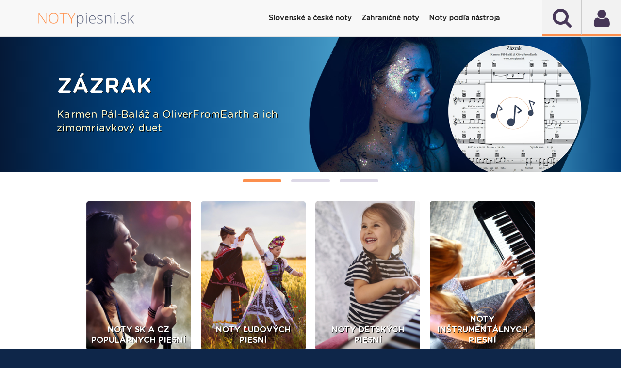

--- FILE ---
content_type: text/html
request_url: https://www.notypiesni.sk/?s=2&l=n
body_size: 120396
content:
<!DOCTYPE html PUBLIC "-//W3C//DTD XHTML 1.0 Transitional//EN" "http://www.w3.org/TR/xhtml1/DTD/xhtml1-transitional.dtd">
<html xmlns="http://www.w3.org/1999/xhtml" xml:lang="sk" lang="sk" >
<!--[if lte IE 9]>         <html class="no-js lt-ie9"> <![endif]-->
<!--[if gt IE 9]><!-->
<html class="no-js">
<!--<![endif]-->
<head>
<meta http-equiv="x-ua-compatible" content="IE=edge" />
<meta http-equiv="content-type" content="text/html; charset=utf-8" />
<meta http-equiv="content-language" content="sk" />
<base href="https://www.notypiesni.sk/?s=2&l=n" />
<title>Notypiesni.sk - interaktívne noty | Notypiesni.sk</title>
<!--=================================
Meta tags
=================================-->
<meta name="title" content="Notypiesni.sk - interaktívne noty | Notypiesni.sk" />
<meta name="description" content="Interaktívne noty k piesni , ktoré si môžete prehrať, transponovať, prispôsobiť a vytlačiť nájdete na Notypiesni.sk"/>
<meta name="robots" content="index, follow" />
<meta name="keywords" content="noty, noty online, interaktívne noty, digitálne noty, noty pre klavír, akordy, texty, online" />
<meta content="yes" name="apple-mobile-web-app-capable" />
<meta name="viewport" content="minimum-scale=1.0, width=device-width, maximum-scale=1, user-scalable=no"/>
 <meta name="theme-color" content="#222"/>
<!--=================================
Style Sheets
=================================-->
<!--
<link href="http://fonts.googleapis.com/css?family=Lato:400,900,700,400italic,300,700italic" rel="stylesheet" type="text/css"/>
<link href='https://fonts.googleapis.com/css?family=Source+Sans+Pro:400,400italic,700' rel='stylesheet' type='text/css'/>    
-->     
<link rel="stylesheet" type="text/css" href="/sheetsys/assets/css/bootstrap.min.css"/>
<link rel="stylesheet" type="text/css" href="/sheetsys/assets/css/font-awesome.min.css"/>
<link rel="stylesheet" type="text/css" href="/sheetsys/assets/css/flexslider.css"/>
<link rel="stylesheet" type="text/css" href="/sheetsys/assets/css/owl.carousel.css"/>
<link rel="stylesheet" type="text/css" href="/sheetsys/assets/css/animations.css"/>
<link rel="stylesheet" type="text/css" href="/sheetsys/assets/css/dl-menu.css"/>
<link rel="stylesheet" type="text/css" href="/sheetsys/assets/css/jquery.datetimepicker.css"/>
<link rel="stylesheet" type="text/css" href="/sheetsys/assets/css/jquery.bxslider.css"/>
<link rel="stylesheet" type="text/css" href="/sheetsys/assets/css/flickity.min.css"/>
<link rel="stylesheet" href="/sheetsys/assets/css/main.css"/>
<link rel="stylesheet" href="/sheetsys/assets/css/sivus.css"/>
<link rel="stylesheet" type="text/css" href="/sheetsys/autocomplete/jquery-ui.css"/>     
<link rel="stylesheet" type="text/css" href="/sheetsys/autocomplete/autocomplete.css"/> 

<link href="/sheetsys/assets/img/basic/favicon.png" rel="shortcut icon" type="image/x-icon" />

<link href="/sheetsys/assets/fonts/GothamRounded-Bold.woff2" rel='stylesheet' type='text/css'/>
<link href="/sheetsys/assets/fonts/GothamRounded-Medium.woff2" rel='stylesheet' type='text/css'/>
<link href="/sheetsys/assets/fonts/GothamRounded-Light.woff2" rel='stylesheet' type='text/css'/>
<link href="/sheetsys/assets/fonts/GothamRounded-Book.woff2" rel='stylesheet' type='text/css'/>

<!--=================================
Place color files here ( right after main.css ) for example
<link rel="stylesheet" type="text/css" href="assets/css/colors/color-name.css">
===================================-->
<script src="/sheetsys/assets/js/modernizr-2.6.2-respond-1.1.0.min.js"></script>
<script src="/sheetsys/assets/js/sivus.js"></script>
<script src="/sheetsys/assets/js/flickity.pkgd.min.js"></script>  

</head>
<body onload="bodyOnload()" >

<!--===============================
Preloading Splash Screen
===================================-->
<div class="pageLoader"></div> 
    
<div class="majorWrap">
    <!--========================================
Header Content
===========================================-->
	<!-- Modal -->
	<a href="#" class="modal" id="user" aria-hidden="true">
	</a>
	<div class="modal-dialog">
		<div class="modal-header">
		  <h2>Prihlásenie</h2>
		  <a href="#" class="btn-close" aria-hidden="true">×</a>
		</div>
		<div class="modal-body" id="modal-body">
			<form name="login" method="post" onsubmit="return validateForm()" style="margin-bottom: 5px;">
		<div class="err-msg" id="err-msg-bad-cred">Zlé prihlasovacie meno alebo heslo.</div>
        <div class="err-msg" id="err-msg-empty-field">Zadajte prihl. meno (e-mail) aj heslo.</div>
        <div class="err-msg" id="err-msg-empty-field-username">Zadajte prihl. meno (e-mail).</div>
        <div class="err-msg" id="err-msg-empty-field-pass">Zadajte heslo.</div>
        <div class="loader" id="loader"><img src="/sheetsys/assets/img/basic/ajax-loader-maly.gif" alt="loading" /></div>
		
		<div class="input-title">Prihlasovacie meno (email):</div>
		<input type="email" id="username"  name="username" required class="dialog-input" autocomplete="off"  />
	
	    <div class="clearation" style="padding-top:10px;"></div>		
		<div class="input-title">Heslo:</div>
		<input  type="password" class="dialog-input" name="passw" id="passw"  required value=""/> 
						
		<div class="clearation"></div><br/>
		<div style="border-bottom: 1px dashed rgba(178, 76, 6, 0.35);"></div>
		<div class="clearation"></div>
		<div style="padding-top: 5px;">
			<!--<span class="credit-euros-star">*</span>-->
			<span style="font-size: 1.1em;font-style: italic;" >                                        
				Pre prihlásenie môžete použiť prihl. údaje aj z portálu <a href="https://www.notissimo.sk" target="_blank">www.notissimo.sk</a>.
				</span>
		</div>		
			
   <div class="clearation"></div>
   <br/><br/>
   <div class="buttWrapper" style="float: left;">            
	  <input type="submit" class="btn btn-violet text-uppercase text-bold" value="PRIHLÁSIŤ SA" title="PRIHLÁSIŤ SA"  />                             
   </div>
   <div class="buttWrapper" style="float: left;padding-left:20px;">            
	  <a href="#registration" class="btn btn-violet text-uppercase text-bold" title="REGISTROVAŤ">REGISTROVAŤ</a>                             
   </div>
   <div class="clearation"></div>
   <br/>
   <div style="border-bottom: 1px dashed rgba(178, 76, 6, 0.35);"></div>
   <br/>
   <a href="#forgot-psw" ><i class="fa fa-caret-right"></i>&nbsp; ZABUDNUTÉ HESLO</a>
</form>
		</div>
	</div>
	
	<!-- /Modal -->
	
	<!-- Modal -->
	<a href="#" class="modal" id="forgot-psw" aria-hidden="true">
	</a>
	<div class="modal-dialog">
		<div class="modal-header">
		  <h2>Zabudnuté heslo</h2>
		  <a href="#" class="btn-close" aria-hidden="true">×</a>
		</div>
		<div class="modal-body" id="modal-forgot-psw-body">
            <div class="input-title" id="input-title-fp" >
            V prípade zabudnutého, strateného alebo odcudzeného hesla nás prosím čo najskôr kontaktujte na <a href="mailto:notissimosro@gmail.com">notissimosro@gmail.com</a>.
        </div>	
        <div class="buttWrapper" style="float: left;">            
		  <a href="#"  class="btn btn-violet text-uppercase text-bold" title="OK">OK</a>                             
	   </div>
       <div class="clearation"></div>
	
		</div>
	</div>
	
	<!-- /Modal -->
	
	<!-- Modal Registration -->
	<a href="#" class="modal" id="registration" aria-hidden="true">
	</a>
	<div class="modal-dialog" style="top: 5%;">
		<div class="modal-header">
		  <h2>Registrácia</h2>
		  <a href="#" class="btn-close" aria-hidden="true">×</a>
		</div>
		<div class="modal-body" id="modal-reg-body">
			<form name="registration" method="post" onsubmit="return validateRegForm()">
    <div class="err-msg" id="err-msg-username-exist">Používateľ so zadaným emailom už existuje. Prosím zadajte iný.</div>
    <div class="err-msg" id="err-msg-empty-field-email">Zadajte e-mail</div>
    <div class="err-msg" id="err-msg-empty-field-name">Zadajte meno a priezvisko.</div>
    <div class="err-msg" id="err-msg-empty-field-surname">Zadajte priezvisko.</div>
    <div class="err-msg" id="err-msg-empty-field-passw">Zadajte heslo.</div>
    <div class="err-msg" id="err-msg-empty-field-pass-again">Zadajte heslo znova.</div>
    <div class="err-msg" id="err-msg-empty-field-passw-err">Heslá sa nezhodujú.</div>
    <div class="err-msg" id="err-msg-empty-field-address">Zadajte fakturačnú adresu.</div>
    <div class="err-msg" id="err-msg-empty-field-terms">Pre pokračovanie musíte súhlasiť s podmienkami.</div>    
    <div class="loader" id="reg-loader"><img src="/assets/img/basic/ajax-loader-maly.gif" alt="loading"/></div>
		
	<div class="input-title">Email:</div>
	<input type="email" id="mail" name="mail" class="dialog-input" required  autocomplete="off"/>
   
	<div class="clearation"><br/></div>
	
    
    <div class="input-title">Meno a priezvisko:</div>
	<input type="text" id="firstname"  name="name" class="dialog-input" required autocomplete="off"/>
    <div class="clearation"><br/></div>	      	
    
	<div class="input-title">Heslo:</div>
	<input type="password" class="dialog-input" name="passw" id="password" required value="" autocomplete="off"  minlength="8"/> 
    <div class="clearation"><br/></div>
	
		
    <div class="input-title">Heslo znova:</div>
	<input  type="password" class="dialog-input" name="passw" id="passw-again" required value="" autocomplete="off"  minlength="8"/> 
    <div class="clearation"><br/></div>
	
    
    <div class="input-title">Krajina:</div>
	
    <select id="profileCountry" name="country" class="dialog-input">
    		<option value='1'>Afghanistan</option><option value='2'>Aland Islands</option><option value='3'>Albania</option><option value='4'>Algeria</option><option value='5'>American Samoa</option><option value='6'>Andorra</option><option value='7'>Angola</option><option value='8'>Anguilla</option><option value='9'>Antarctica</option><option value='10'>Antigua And Barbuda</option><option value='11'>Argentina</option><option value='12'>Armenia</option><option value='13'>Aruba</option><option value='14'>Australia</option><option value='15'>Austria</option><option value='16'>Azerbaijan</option><option value='17'>Bahamas</option><option value='18'>Bahrain</option><option value='19'>Bangladesh</option><option value='20'>Barbados</option><option value='21'>Belarus</option><option value='22'>Belgium</option><option value='23'>Belize</option><option value='24'>Benin</option><option value='25'>Bermuda</option><option value='26'>Bhutan</option><option value='27'>Bolivia, Plurinational State Of</option><option value='28'>Bonaire, Sint Eustatius And Saba</option><option value='29'>Bosnia And Herzegovina</option><option value='30'>Botswana</option><option value='31'>Bouvet Island</option><option value='32'>Brazil</option><option value='33'>British Indian Ocean Territory</option><option value='34'>Brunei Darussalam</option><option value='35'>Bulgaria</option><option value='36'>Burkina Faso</option><option value='37'>Burundi</option><option value='38'>Cambodia</option><option value='39'>Cameroon</option><option value='40'>Canada</option><option value='41'>Cape Verde</option><option value='42'>Cayman Islands</option><option value='43'>Central African Republic</option><option value='44'>Chad</option><option value='45'>Chile</option><option value='46'>China</option><option value='47'>Christmas Island</option><option value='48'>Cocos (keeling) Islands</option><option value='49'>Colombia</option><option value='50'>Comoros</option><option value='51'>Congo</option><option value='52'>Congo, The Democratic Republic Of The</option><option value='53'>Cook Islands</option><option value='54'>Costa Rica</option><option value='55'>CÔte D'ivoire</option><option value='56'>Croatia</option><option value='57'>Cuba</option><option value='58'>CuraÇao</option><option value='59'>Cyprus</option><option value='60'>Česká republika</option><option value='61'>Denmark</option><option value='62'>Djibouti</option><option value='63'>Dominica</option><option value='64'>Dominican Republic</option><option value='65'>Ecuador</option><option value='66'>Egypt</option><option value='67'>El Salvador</option><option value='68'>Equatorial Guinea</option><option value='69'>Eritrea</option><option value='70'>Estonia</option><option value='71'>Ethiopia</option><option value='72'>Falkland Islands (malvinas)</option><option value='73'>Faroe Islands</option><option value='74'>Fiji</option><option value='75'>Finland</option><option value='76'>France</option><option value='77'>French Guiana</option><option value='78'>French Polynesia</option><option value='79'>French Southern Territories</option><option value='80'>Gabon</option><option value='81'>Gambia</option><option value='82'>Georgia</option><option value='83'>Germany</option><option value='84'>Ghana</option><option value='85'>Gibraltar</option><option value='86'>Greece</option><option value='87'>Greenland</option><option value='88'>Grenada</option><option value='89'>Guadeloupe</option><option value='90'>Guam</option><option value='91'>Guatemala</option><option value='92'>Guernsey</option><option value='93'>Guinea</option><option value='94'>Guinea-bissau</option><option value='95'>Guyana</option><option value='96'>Haiti</option><option value='97'>Heard Island And Mcdonald Islands</option><option value='98'>Holy See (vatican City State)</option><option value='99'>Honduras</option><option value='100'>Hong Kong</option><option value='101'>Hungary</option><option value='102'>Iceland</option><option value='103'>India</option><option value='104'>Indonesia</option><option value='105'>Iran, Islamic Republic Of</option><option value='106'>Iraq</option><option value='107'>Ireland</option><option value='108'>Isle Of Man</option><option value='109'>Israel</option><option value='110'>Italy</option><option value='111'>Jamaica</option><option value='112'>Japan</option><option value='113'>Jersey</option><option value='114'>Jordan</option><option value='115'>Kazakhstan</option><option value='116'>Kenya</option><option value='117'>Kiribati</option><option value='118'>Korea, Democratic People's Republic Of</option><option value='119'>Korea, Republic Of</option><option value='120'>Kuwait</option><option value='121'>Kyrgyzstan</option><option value='122'>Lao People's Democratic Republic</option><option value='123'>Latvia</option><option value='124'>Lebanon</option><option value='125'>Lesotho</option><option value='126'>Liberia</option><option value='127'>Libya</option><option value='128'>Liechtenstein</option><option value='129'>Lithuania</option><option value='130'>Luxembourg</option><option value='131'>Macao</option><option value='132'>Macedonia, The Former Yugoslav Republic Of</option><option value='133'>Madagascar</option><option value='134'>Malawi</option><option value='135'>Malaysia</option><option value='136'>Maldives</option><option value='137'>Mali</option><option value='138'>Malta</option><option value='139'>Marshall Islands</option><option value='140'>Martinique</option><option value='141'>Mauritania</option><option value='142'>Mauritius</option><option value='143'>Mayotte</option><option value='144'>Mexico</option><option value='145'>Micronesia, Federated States Of</option><option value='146'>Moldova, Republic Of</option><option value='147'>Monaco</option><option value='148'>Mongolia</option><option value='149'>Montenegro</option><option value='150'>Montserrat</option><option value='151'>Morocco</option><option value='152'>Mozambique</option><option value='153'>Myanmar</option><option value='154'>Namibia</option><option value='155'>Nauru</option><option value='156'>Nepal</option><option value='157'>Netherlands</option><option value='158'>New Caledonia</option><option value='159'>New Zealand</option><option value='160'>Nicaragua</option><option value='161'>Niger</option><option value='162'>Nigeria</option><option value='163'>Niue</option><option value='164'>Norfolk Island</option><option value='165'>Northern Mariana Islands</option><option value='166'>Norway</option><option value='167'>Oman</option><option value='168'>Pakistan</option><option value='169'>Palau</option><option value='170'>Palestinian Territory, Occupied</option><option value='171'>Panama</option><option value='172'>Papua New Guinea</option><option value='173'>Paraguay</option><option value='174'>Peru</option><option value='175'>Philippines</option><option value='176'>Pitcairn</option><option value='177'>Poland</option><option value='178'>Portugal</option><option value='179'>Puerto Rico</option><option value='180'>Qatar</option><option value='181'>RÉunion</option><option value='182'>Romania</option><option value='183'>Russian Federation</option><option value='184'>Rwanda</option><option value='185'>Saint BarthÉlemy</option><option value='186'>Saint Helena, Ascension And Tristan Da Cunha</option><option value='187'>Saint Kitts And Nevis</option><option value='188'>Saint Lucia</option><option value='189'>Saint Martin (french Part)</option><option value='190'>Saint Pierre And Miquelon</option><option value='191'>Saint Vincent And The Grenadines</option><option value='192'>Samoa</option><option value='193'>San Marino</option><option value='194'>Sao Tome And Principe</option><option value='195'>Saudi Arabia</option><option value='196'>Senegal</option><option value='197'>Serbia</option><option value='198'>Seychelles</option><option value='199'>Sierra Leone</option><option value='200'>Singapore</option><option value='201'>Saint Marten (dutch Part)</option><option value='202' selected='' >Slovenská republika</option><option value='203'>Slovenia</option><option value='204'>Solomon Islands</option><option value='205'>Somalia</option><option value='206'>South Africa</option><option value='207'>South Georgia And The South Sandwich Islands</option><option value='208'>South Sudan</option><option value='209'>Spain</option><option value='210'>Sri Lanka</option><option value='211'>Sudan</option><option value='212'>Suriname</option><option value='213'>Svalbard And Jan Mayen</option><option value='214'>Swaziland</option><option value='215'>Sweden</option><option value='216'>Switzerland</option><option value='217'>Syrian Arab Republic</option><option value='218'>Taiwan, Province Of China</option><option value='219'>Tajikistan</option><option value='220'>Tanzania, United Republic Of</option><option value='221'>Thailand</option><option value='222'>Timor-leste</option><option value='223'>Togo</option><option value='224'>Tokelau</option><option value='225'>Tonga</option><option value='226'>Trinidad And Tobago</option><option value='227'>Tunisia</option><option value='228'>Turkey</option><option value='229'>Turkmenistan</option><option value='230'>Turks And Caicos Islands</option><option value='231'>Tuvalu</option><option value='232'>Uganda</option><option value='233'>Ukraine</option><option value='234'>United Arab Emirates</option><option value='235'>United Kingdom</option><option value='236'>United States</option><option value='237'>United States Minor Outlying Islands</option><option value='238'>Uruguay</option><option value='239'>Uzbekistan</option><option value='240'>Vanuatu</option><option value='241'>Venezuela, Bolivarian Republic Of</option><option value='242'>Viet Nam</option><option value='243'>Virgin Islands, British</option><option value='244'>Virgin Islands, U.s.</option><option value='245'>Wallis And Futuna</option><option value='246'>Western Sahara</option><option value='247'>Yemen</option><option value='248'>Zambia</option><option value='249'>Zimbabwe</option> 	
    </select>
    <div class="clearation"><br/></div>
	
    
    <div class="input-title">Fakturačná adresa 
    <i class="fa fa-info-circle" onclick="javascript:if(document.getElementById('inv-addr-info').style.display == 'none'){document.getElementById('inv-addr-info').style.display='block'}else{document.getElementById('inv-addr-info').style.display='none'}" style="cursor:pointer" aria-hidden="true" title="Registrácia je bezplatná. Fakturačnú adresu potrebujeme pre vystavenie daňového dokladu (faktúry) ak si kúpite kredit."></i>: 
    <br/>
    <div id="inv-addr-info" style="font-size:0.8em; display:none;"><strong>Registrácia je bezplatná</strong>. Fakturačnú adresu potrebujeme pre vystavenie daňového dokladu (faktúry) ak si kúpite kredit.</div>
    
    </div>
	<textarea rows="4" cols="45" style="height: 10em !important;" class="dialog-input" name="billing_address" id="address" required ></textarea> 
    <div class="clearation"><br/></div>
	
    
    <div class="input-title">
        <div style="float: left;margin-right:0.6em;margin-left:0.3em;margin-top:0.3em;">
            <input type="checkbox" id="terms" name="terms" required  />
        </div>
         <div style="float: left;width:80%">
            Mám viac ako 16 rokov a súhlasím s <a style="text-decoration: underline" href="javascript:void window.open('/terms.html', 'win2', 'status=no,toolbar=no,scrollbars=yes,titlebar=no,menubar=no,resizable=yes,width=640,height=480,directories=no,location=no');">
                                       obch. podmienkami</a>. Viac info o ochrane a spracúvaní osobných údajov nájdete
                                       <a style="text-decoration: underline" href="javascript:void window.open('/terms-oou.html', 'win2', 'status=no,toolbar=no,scrollbars=yes,titlebar=no,menubar=no,resizable=yes,width=640,height=480,directories=no,location=no');">
                                       tu</a>.
		   
        </div>                   
    </div>   	
    <div class="clearation"></div>    
    
    <div class="input-title">
        <div style="float: left;margin-right:0.6em;margin-left:0.3em;margin-top:0.3em;" >
            <input type="checkbox" id="mailing_list" name="mailing-list"  />
        </div>
         <div style="float: left;width:80%">
            Chcem sa prihlásiť k odberu noviniek z Notypiesni.sk
        </div>            
    </div>   	       
                               	
   <div class="clearation"></div>
   <br/>
   <div class="buttWrapper">            	  
      <!--<a onclick="validateRegForm()" class="btn btn-violet text-uppercase text-bold" title="REGISTROVAŤ" >REGISTROVAŤ</a>-->
      <input type="submit"  class="btn btn-violet text-uppercase text-bold" value="REGISTROVAŤ SA" title="REGISTROVAŤ SA"  />                              
   </div>
</form>
		</div>
	</div>

	<!-- /Modal Registration --> 
	
	<!-- Modal Unreg Downl -->
	<a href="#" class="modal" id="unreguser" aria-hidden="true">
	</a>
	<div class="modal-dialog" style="top: 5%;">
		<div class="modal-header">
		  <h2>Ste neprihásený</h2>
		  <a href="#" class="btn-close" aria-hidden="true">×</a>
		</div>
		
		<div class="modal-body" id="modal-reg-body">
			<div class="input-title">Pre zobrazenie nôt sa musíte prihlásiť.</div><br/>
			<div class="buttWrapper">            	  
			  <a href="#user" class="btn btn-violet text-uppercase text-bold"  title="PRIHLÁSIŤ SA"  >PRIHLÁSIŤ SA </a>                          
		   </div>
		</div>
	</div>

	<!-- /Modal Registration --> 
    
    <!-- Modal Downl -->
	<a href="#" class="modal" id="downl" aria-hidden="true">
	</a>
	<div class="modal-dialog" style="top: 5%;">
		<div class="modal-header">
		  <h2>Info</h2>
		  <a href="#" class="btn-close" aria-hidden="true">×</a>
		</div>
		
		<div class="modal-body" id="modal-reg-body">
			<div class="input-title">Pre stiahnutie nôt musíte ísť na ich detail.</div><br/>
			<div class="buttWrapper">            	  
			                         
		   </div>
		</div>
	</div>

	<!-- /Modal Registration --> 
    
 
    
    <!-- Modal QR Code -->
	<a href="#" class="modal" id="qrcode" aria-hidden="true">
	</a>
	<div class="modal-dialog" style="top: 5%;">
		<div class="modal-header">
		  <h2>QR kód nôt</h2>
		  <a href="#" class="btn-close" aria-hidden="true">×</a>
		</div>
		
		<div class="modal-body" id="modal-body-qr-code">
            <div id="wr-code-wrapper" style="text-align:center;">
                
            </div>            
			<div class="input-title" style="text-align: center;">Pre rýchly prístup k notám alebo textu na telefóne naskenujte tento QR kód.</div>
            
            <div class="input-title" style="text-align: center;">
            QR kód viete naskenovať aj našimi mobilnými aplikáciami <a title="Zobraziť info k aplikácii SIVUS - noty piesní v mobile" href="https://www.notypiesni.sk/mobilna-aplikacia-sivus-noty-piesni-v-mobile" style="text-decoration: underline;">SIVUS - noty piesní v mobile</a>
            a <a title="Zobraziť info k aplikácii Texty piesní"  href="https://www.notypiesni.sk/mobilna-aplikacia-texty-piesni" style="text-decoration: underline;">Texty piesní</a>.
            </div>
            
		<!--	<div class="buttWrapper">            	  
			  <a href="#" class="btn btn-violet text-uppercase text-bold"  title="ZRUŠIŤ"  >ZRUŠIŤ</a>                          
		   </div> -->
		</div>
	</div>

	<!-- /Modal QR Code -->
    
    <!-- Notissimo -->
	<a href="#" class="modal" id="notissimo" aria-hidden="true">
	</a>
	<div class="modal-dialog" style="top: 5%;">
		<div class="modal-header">
		  <h2>Dostupné aj na Notissimo.sk</h2>
		  <a href="#" class="btn-close" aria-hidden="true">×</a>
		</div>
		
		<div class="modal-body" id="modal-body-qr-code">
            <div id="wr-code-wrapper" style="text-align:center;">
                <img src="https://d2c3nvafyekx5z.cloudfront.net/images/help/keyboard-animation-491ebdc648d37a070225d2d45bd33d91.gif" alt="Screenshot"/>
                <div style="padding-top: 15px;">
                    <i>Ilustračný obrázok</i>
                </div>
            </div>            
			<div class="input-title" style="text-align: center;padding-top:0px;"><br/>Vizualizáciu nôt <a target="_blank" href="https://www.notissimo.sk/" title="Ako hrať "><strong></strong></a>
             a mnoho ďalších zaujímavých vychytávok nájdete na <a target="_blank" title="Prejsť na Notissimo.sk"  href="https://www.notissimo.sk"><strong>Notissimo.sk</strong></a>.
             Viac o tejto službe sa dozviete aj <a href="/notissimo"   title="Viac info o Notissimo.sk"><strong>TU</strong></a>.
             </div>            
            
            
		</div>
	</div>

	<!-- /Notissimo -->
    
    <!-- Modal Youtube video -->
	<a href="#" class="modal" id="song-video" aria-hidden="true">
	</a>
	<div class="modal-dialog" style="top: 5%;">
		<div class="modal-header">
		  <h2 id="modal-video-title">Video k notám</h2>
		  <a href="#" class="btn-close" aria-hidden="true" onclick="stop_playing_video()">×</a>
		</div>
		
		<div class="modal-body" id="modal-body-qr-code">
            <div id="video-wrapper" style="text-align:center;">
                <div class="loader" id="loader_qr_code"><img src="/sheetsys/assets/img/basic/ajax-loader-maly.gif" alt="loading" /></div>
            </div>            
			<br/>
			<div class="buttWrapper">            	  
			  <a href="#" class="btn btn-violet text-uppercase text-bold" onclick="stop_playing_video()" title="ZRUŠIŤ"  >ZRUŠIŤ</a>                          
		   </div>
		</div>
	</div>

	<!-- /Modal Youtube video -->
    
    <!-- Modal Tutorial video -->
	<a href="#" class="modal" id="tutorial-video" aria-hidden="true">
	</a>
	<div class="modal-dialog" style="top: 5%;">
		<div class="modal-header">
		  <h2 id="modal-video-title-example">Ukážka prehrávania nôt</h2>
		  <a href="#" class="btn-close" aria-hidden="true" onclick="stop_playing_tut_video()">×</a>
		</div>
		
		<div class="modal-body" id="modal-body-qr-code">
            <div id="tutorial-video-wrapper" style="text-align:center;">
                <div class="loader" id="loader_qr_code"><img src="/sheetsys/assets/img/basic/ajax-loader-maly.gif" alt="loading" /></div>
            </div>            
			<br/>
			<div class="buttWrapper">            	  
			  <a href="#" class="btn btn-violet text-uppercase text-bold" onclick="stop_playing_tut_video()" title="ZRUŠIŤ"  >ZRUŠIŤ</a>                          
		   </div>
		</div>
	</div>

	<!-- /Modal Tutorial video -->    
    
    



    <header id="sticktop" class="doc-header">
        <!--========================================
        Player
        ===========================================-->
        <section id="audio-player" class="the-xv-Jplayer">
            <div id="player-instance" class="jp-jplayer"></div>
            <div class="controls jp-controls-holder">
                <button class="playList-trigger fa fa-user fa-2x" ></button>     
                         
            </div>
            
            <h5 class="audio-title" style="font-weight: normal;"><b>Pre stiahnutie nôt sa prosím prihláste.</b><br/></h5>
            <div class="player-status">
                <div class="audio-progress">
                    <div class="jp-seek-bar">
                        <div class="audio-play-bar jp-play-bar" style="width:20%;"></div>
                    </div><!--jp-seek-bar--> 
                </div><!--audio-progress--> 
            </div>
            <!--player-status-->                       

			<div class="jp-playlist" style="display: none;">
    <ul style="display: block;">
		<li class="jp-playlist-current-login">
			<div>							
				<a href="#user" class="jp-playlist-item jp-playlist-hidden" tabindex="0" onclick="scrollToTop()">Prihlásenie</a>
			</div>
		</li>
		<li class="jp-playlist-current-forgot-password">
			<div>							
				<a href="#forgot-psw" class="jp-playlist-item jp-playlist-hidden" tabindex="0" onclick="scrollToTop()">Zabudnuté heslo</a>
			</div>
		</li>
		<li class="jp-playlist-current-register">
			<div>							
				<a href="#registration" class="jp-playlist-item jp-playlist-hidden" tabindex="0" onclick="scrollToTop()">Registrácia</a>
			</div>
		</li>
	</ul>
  </div>			             
        </section> 
        <section  class="the-xv-Jplayer2" >
            <div  id="search" class="jp-jplayer2"></div>
            <div class="controls jp-controls-holder">
                <button class="search-trigger fa fa-search fa-2x" ></button>  
                <form action="vysledky-vyhladavania" id="search_box" method="GET" style="margin-bottom: 0px;">
                    <div class="wrapper">
                        <input type="text" id="search-input" size="30" placeholder="Vyhľadať pieseň..." name="p" class="ui-autocomplete-input" autocomplete="off"/>
                        <span role="status" aria-live="polite" class="ui-helper-hidden-accessible"></span>                             	
                    </div>
                </form>                            
            </div>                                            
            
        </section>
        <!--========================================
        Nav
        ===========================================-->
        <nav class="navbar navbar-default">
            <div class="container">
              <div class="navbar-header">
                <a class="navbar-brand" href="https://www.notypiesni.sk/">
                    <img src="/sheetsys/assets/img/basic/logo_3.png" alt=""/>
                </a>
              </div>
              
              <div id="dl-menu" class="xv-menuwrapper responsive-menu">
                  <button class="menuTrigger"><i class="fa fa-navicon"></i></button>
				  <!--<button class="userTrigger "><i class="fa fa-user"></i></button>-->
                  <div class="clearfix"></div>
                  		  
				  <ul class="dl-menu" id="normal-menu">	              	  		  					  
                      <li class="parent "><a class="parent"><i class="fa fa-home"></i> <strong>Slovenské a české noty</strong></a>
                            <ul class="dl-submenu-main" >
                              <li ><a href="/noty-ludovych-piesni">Ľudové piesne</a></li>
                              <li ><a href="/noty-detskych-piesni">Detské piesne</a></li>
                              <li ><a href="/noty-popularnych-piesni">Populárne piesne</a></li>                              							  
                              <li ><a href="/noty-vianocnych-piesni">Vianočné piesne (koledy)</a></li>
							  <li ><a href="/noty-pre-ludovy-subor">Noty pre súbor</a></li>
                              <li ><a href="/noty-instrumentalnych-piesni">Inštrumentálne piesne</a></li>	
                              <li %MENU_ZADARMO_ACTIVE%><a href="/noty-na-stiahnutie">Noty zadarmo</a></li>			
							</ul>
                      
                      </li>
                      <li class="parent "><a class="parent"><i class="fa fa-music"></i> <strong>Zahraničné noty</strong></a>
							<ul class="dl-submenu-main" >
                              <li %MENU_POP_ACTIVE%><a href="/cat/pop-c3">Svetové populárne</a></li>
                              <li ><a href="/cat/classical-c15">Klasika</a></li>
                              <li ><a href="/cat/rock-c2">Rock</a></li>
                              <li ><a href="/cat/jazz-c1">Jazz</a></li>                              							  
                              <li ><a href="/cat/disco-c5">Disco</a></li>
                    		  <!--<li><a href="noty-pre-ludoovy-subor">Noty pre súbor</a></li>-->
                              <li ><a href="/cat/film-and-tv-c12">Film a TV</a></li>
                              <li ><a href="/cat/children-c22">Svetové detské</a></li>
                              <li ><a href="/cat/a-cappella-c51">A capella</a></li>
                              <li ><a href="/noty-podla-zanru">Všetky kategórie ...</a></li>			
							</ul>
                                           
                      <li class="parent %MENU_CATEGORIES_NASTROJ_ACTIVE%"><a class="parent"><i class="fa fa-music"></i> <strong>Noty podľa nástroja</strong></a>
							<ul class="dl-submenu-main" >
                              <li ><a href="/arr/klavir-hlas-a-gitara-melodia-v-pravej-ruke-r1">Klavír, hlas a gitara</a></li>
                              <li ><a href="/arr/klavir-pre-zaciatocnikov-r8">Klavír pre začiatočníkov</a></li>
                              <li ><a href="/arr/ukulele-zaciatocnik-r158">Ukulele</a></li>                              							  
                              <li ><a href="/arr/flauta-solo-r234">Flauta</a></li>							  
                              <li ><a href="/arr/violoncelo-solo-r229">Violončelo</a></li>
                              <li ><a href="/arr/akordeon-r32">Akordeón</a></li>
                              <li ><a href="/arr/gitarova-tabulatura-r12">Gitarová tabulatúra</a></li>
                              <li ><a href="/noty-podla-nastroja">Všetky kategórie ...</a></li>		
							</ul>
					</li>                                            
                      
                  </ul>
                  
                  <ul class="dl-menu" id="mobile-menu">	
    <li style="position: absolute;top:0px;border-bottom:1px solid #222;">
        <a class="navbar-brand mob-logo-wrap" href="https://www.notypiesni.sk/">
            <img src="/sheetsys/assets/img/basic/logo_1.png" alt=""/>
        </a>                            
    </li>
    	
<li class="user-mobile-header-active">                                                        
    <div class="user-mobile-icon" style="color: #fff;">
        <i class="fa fa-user"></i>
    </div>
    <div class="user-mobile-header-active-text">
        <h5 class="user-mobile-menu"  style="color: #fff;">Pre sťahovanie alebo tlačenie<br/> nôt sa musíte prihlásiť.
        </h5>                                                                
    </div>                            
    <div class="clearation mobile-but-wrap">
        <a href="#user" title="Prihlásiť sa" class="btn-mobile-menu">Prihlásiť sa</a>&nbsp;&nbsp;
        <a href="#registration" title="Registrovať" class="btn-mobile-menu">Registrovať</a>
    </div>                                                                                        
</li>	                        			  					  
                   
      <li class="parent " ><a class="parent"><i class="fa fa-music" ></i>&nbsp;&nbsp;&nbsp;&nbsp; <strong>Slovenské a české noty</strong></a>
    		<ul class="dl-submenu">
            <li class="submenu-mobile-ver-logo">
                <a class="navbar-brand mob-logo-wrap" href="https://www.notypiesni.sk/">
                    <img src="/sheetsys/assets/img/basic/logo_1.png" alt=""/>
                </a>                                
            </li>
              <li  ><a href="/noty-ludovych-piesni">Ľudové piesne</a></li>
              <li ><a href="/noty-detskych-piesni">Detské piesne</a></li>
              <li ><a href="/noty-popularnych-piesni">Populárne piesne</a></li>                            							  
              <li ><a href="/noty-vianocnych-piesni">Vianočné piesne (koledy)</a></li>
    		  <li ><a href="/noty-pre-ludovy-subor"> Noty pre súbor</a></li>
              <li ><a href="/noty-instrumentalnych-piesni">Inštrumentálne piesne</a></li>
              <li %MENU_ZADARMO_ACTIVE%><a href="/noty-na-stiahnutie">Noty zadarmo</a></li>				
    		</ul>
      </li>  
      <li class="parent " ><a class="parent"><i class="fa fa-music" ></i>&nbsp;&nbsp;&nbsp;&nbsp; <strong>Zahraničné noty</strong></a>
    		<ul class="dl-submenu">
                <li class="submenu-mobile-ver-logo">
                    <a class="navbar-brand mob-logo-wrap" href="https://www.notypiesni.sk/">
                        <img src="/sheetsys/assets/img/basic/logo_1.png" alt=""/>
                    </a>
                </li>
              <li %MENU_POP_ACTIVE%><a href="/cat/pop-c3">Svetové populárne</a></li>
              <li ><a href="/cat/classical-c15">Klasika</a></li>
              <li ><a href="/cat/rock-c2">Rock</a></li>
              <li ><a href="/cat/jazz-c1">Jazz</a></li>                              							  
              <li ><a href="/cat/disco-c5">Disco</a></li>
    		  <!--<li><a href="noty-pre-ludoovy-subor">Noty pre súbor</a></li>-->
              <li ><a href="/cat/film-and-tv-c12">Film a TV</a></li>
              <li ><a href="/cat/children-c22">Svetové detské</a></li>
              <li ><a href="/cat/a-cappella-c51">A capella</a></li>
              <li ><a href="/noty-podla-zanru">Všetky kategórie ...</a></li>						
    		</ul>
      </li> 
      <li class="parent %MENU_CATEGORIES_NASTROJ_ACTIVE%" ><a class="parent"><i class="fa fa-music" ></i>&nbsp;&nbsp;&nbsp;&nbsp; <strong>Noty podľa nástroja</strong></a>
    		<ul class="dl-submenu">
                <li class="submenu-mobile-ver-logo">
                    <a class="navbar-brand mob-logo-wrap" href="https://www.notypiesni.sk/">
                        <img src="/sheetsys/assets/img/basic/logo_1.png" alt=""/>
                    </a>
                </li>
              <li ><a href="/arr/klavir-hlas-a-gitara-melodia-v-pravej-ruke-r1">Klavír, hlas a gitara</a></li>
              <li ><a href="/arr/klavir-pre-zaciatocnikov-r8">Klavír pre začiatočníkov</a></li>
              <li ><a href="/arr/ukulele-zaciatocnik-r158">Ukulele</a></li>                              							  
              <li ><a href="/arr/flauta-solo-r234">Flauta</a></li>							  
              <li ><a href="/arr/violoncelo-solo-r229">Violončelo</a></li>
              <li ><a href="/arr/akordeon-r32">Akordeón</a></li>
              <li ><a href="/arr/gitarova-tabulatura-r12">Gitarová tabulatúra</a></li>
              <li ><a href="/noty-podla-nastroja">Všetky kategórie ...</a></li>				
    		</ul>
      </li>
      <li ><a href="/darcekovy-poukaz" ><i class="fa fa-gift"></i>&nbsp;&nbsp;&nbsp;&nbsp;Darčekové poukazy</a></li>  				                                          
      <li ><a href="/najcastejsie-otazky" ><i class="fa fa-question-circle"></i>&nbsp;&nbsp;&nbsp;&nbsp;Najčastejšie otázky</a></li>
      <li %MENU_ABOUTUS_ACTIVE%><a href="/o-nas" ><i class="fa fa-hand-o-right"></i>&nbsp;&nbsp;&nbsp;&nbsp;Čo ponúkame</a></li>  
      <li ><a href="/kontakt"><i class="fa fa-envelope"></i>&nbsp;&nbsp;&nbsp;&nbsp;Kontakt</a></li>
</ul>
                  <div class="weblayer-overlay"><div id="overlay-close-btn"></div></div>
                  
              </div><!-- /dl-menuwrapper -->
            </div>
        </nav>
                
    </header>
	

    
    <div id="ajaxArea" > 
        <section class="custom-slider">
               <div id="home-slider" class="xv_slider flexslider">
                 <ul class="slides">                                       
                     <li class="owl-item"  >    
    <a href="/karmen-pal-balaz-oliverfromearth-zazrak-duet-noty-s27790" title=" ZÁZRAK ">      
         <div class="item first" style="background:linear-gradient(to right, #051937, #004a8b, #3a8cbb, #73dbfd, #013f79);">
            <div class="container">
                <div class="banner-img">
                    <img class="hidden-xs-down" src="/sysmusic/bann/66-large.png" alt="Banner"/>
                    <img class="hidden-sm-up" src="/sysmusic/bann/66-small.png" alt="Banner"/>
                </div>
                <div class="caption">
                    <h2 style="color:#FFFFFF;text-align: left;"><b> ZÁZRAK </b></h2>
                    <p style="color: #fbf9d0;font-style: normal;max-width: 70%;text-align: left">
                        Karmen Pál-Baláž a OliverFromEarth a ich zimomriavkový duet 
                    </p>
                </div>
            </div>
        </div>
    </a>
</li><li class="owl-item"  >    
    <a href="/monika-bagarova-vysnena-noty-s27783" title=" Vysněná  MONIKA BAGÁROVÁ">      
         <div class="item first" style="background:linear-gradient(to right, #1a000d, #4a2431, #debba5, #e8cca6, #541f20);">
            <div class="container">
                <div class="banner-img">
                    <img class="hidden-xs-down" src="/sysmusic/bann/65-large.png" alt="Banner"/>
                    <img class="hidden-sm-up" src="/sysmusic/bann/65-small.png" alt="Banner"/>
                </div>
                <div class="caption">
                    <h2 style="color:#FFFFFF;text-align: left;"><b> Vysněná </b><br /> MONIKA BAGÁROVÁ</h2>
                    <p style="color: #fbf9d0;font-style: normal;max-width: 70%;text-align: left">
                        Lepšie sa to vyjadriť nedá ...
                    </p>
                </div>
            </div>
        </div>
    </a>
</li><li class="owl-item"  >    
    <a href="/" title="300 000 nôt k okamžitému stiahnutiu">      
         <div class="item first" style="background:linear-gradient(to right top, #051937, #003a5e, #006082, #0087a2, #00b0ba);">
            <div class="container">
                <div class="banner-img">
                    <img class="hidden-xs-down" src="/sheetsys/assets/img/banners/bann-0-large.png" alt="Banner"/>
                    <img class="hidden-sm-up" src="/sheetsys/assets/img/banners/bann-0-small.png" alt="Banner"/>
                </div>
                <div class="caption">
                    <h2 style="color:#FFFFFF;text-align: left;"><b>300 000</b> nôt <br/>k okamžitému stiahnutiu</h2>
                    <p style="color: #fbf9d0;font-style: normal;max-width: 70%;text-align: left">
                        Prispôsob, vytlač/stiahni a hraj ešte dnes
                    </p>
                </div>
            </div>
        </div>
    </a>
</li>                  
                  </ul>
               </div>
            </section>
            <br/>			                                
           			        
        <br/>
<section>    
    <div class="container">
       <div class="promobox-list promobox-list--compact row eq-height ">
          
        <!--  <div class="promobox-list__item col-xs-6 col-sm-3">
             <div class="inner">
                <a  href="/noty-vianocnych-piesni" title="noty vianočných piesní">
                   <div class="top-box-image">                                             
                         <img  alt="" width="230" height="326" src="/sheetsys/assets/img/basic/categories/christmas-2.png" />                    
                   </div>
                  <div class="top-box-text">
                       <h3 class="uppercase header-title">
                          Noty vianočných piesní		
                       </h3>
                       <p class="smallest-font uppercase count"> </p>
                    </div>
                </a>
             </div>
          </div> -->
          
          <div class="promobox-list__item col-xs-6 col-sm-3">
             <div class="inner">
                <a  href="/noty-popularnych-piesni" title="noty populárnych piesní">
                   <div class="top-box-image">                                             
                         <img  alt="" width="230" height="326" src="/sheetsys/assets/img/basic/categories/popularne.jpg" />                    
                   </div>
                  <div class="top-box-text">
                       <h3 class="uppercase header-title">
                          Noty SK a CZ populárnych piesní		
                       </h3>
                       <p class="smallest-font uppercase count"> </p>
                    </div>
                </a>
             </div>
          </div>
          
          <div class="promobox-list__item col-xs-6 col-sm-3">
             <div class="inner">
                <a  href="/noty-ludovych-piesni" title="noty ľudových piesní">
                   <div class="top-box-image">                                             
                         <img  alt="" width="230" height="326" src="/sheetsys/assets/img/basic/categories/ludove.jpg" />                    
                   </div>
                  <div class="top-box-text">
                       <h3 class="uppercase header-title">
                          Noty ľudových piesní		
                       </h3>
                       <p class="smallest-font uppercase count"> </p>
                    </div>
                </a>
             </div>
          </div>
          <div class="promobox-list__item col-xs-6 col-sm-3">
             <div class="inner">
                <a  href="/noty-detskych-piesni" title="noty detských piesní">
                   <div class="top-box-image">                                             
                         <img  alt="" width="230" height="326" src="/sheetsys/assets/img/basic/categories/detske.jpg" />                    
                   </div>
                  <div class="top-box-text">
                       <h3 class="uppercase header-title">
                          Noty detských piesní	
                       </h3>
                       <p class="smallest-font uppercase count"> </p>
                    </div>
                </a>
             </div>
          </div> 
          
          <div class="promobox-list__item col-xs-6 col-sm-3">
             <div class="inner">
                <a  href="/noty-instrumentalnych-piesni" title="noty pre inštrumentálne piesne">
                   <div class="top-box-image">                                             
                         <img  alt="" width="230" height="326" src="/sheetsys/assets/img/basic/categories/instrumentalne.jpg" />                    
                   </div>
                  <div class="top-box-text">
                       <h3 class="uppercase header-title">
                          Noty <span class="hide-for-mobile">inštrumentálnych</span> <span class="hide-for-desktop">sólo</span> piesní
                       </h3>
                       <p class="smallest-font uppercase count"> </p>
                    </div>
                </a>
             </div>
          </div> 
       </div>
    </div>
</section>
 <br/>       	        
        <section id="rotator4">
    <header>
        <div class="container" style="border-bottom: 1px solid #b2b2b2;">
            <div class="row">
                <div class="col-xs-12">
                    <h2 class="text-uppercase">Populárne interaktívne noty</h2>
                </div>
            </div>
        </div>
    </header><!--section header-->           
    
    <div class="container">
        <div class="row">
             <div class="large-12 columns">
                <ul class="ux-row-slider js-flickity slider-nav-small slider-nav-reveal large-block-grid-5 small-block-grid-2"
                   data-flickity-options='{ 
                   "cellAlign": "left", 
                   "wrapAround": true,
                   "percentPosition": true,
                   "imagesLoaded": true,
                   "pageDots": true,
                   "selectedAttraction" : 0.08,
                   "friction": 0.8,
                   "contain": true,
    			   "freeScroll": true
                   }'>
                   
				   <li class="product-category ux-box text-center ux-text-badge">
  <a href="elan-zavolaj-mi-noty">
	 <div class="inner-alt1">
		<div class="ux-box-image-alt1">
		   <img src="https://www.notypiesni.sk/sysmusic/promo_img/1/3982_promo.jpg" alt="Zavolaj mi"  />    
		</div>
		<!-- .ux-box-image-alt1 -->
		<div class="ux-box-text-alt1 show-first" style="padding:0px;">   
			<h5 class="uppercase header-title" >
			  Zavolaj mi
			</h5>  
		   <p class="smallest-font uppercase count"> Elán</p>
		</div>
		<!-- .ux-box-text-alt1-overlay -->
	 </div>
  </a>
</li><li class="product-category ux-box text-center ux-text-badge">
  <a href="kristina-uspavanka-noty">
	 <div class="inner-alt1">
		<div class="ux-box-image-alt1">
		   <img src="https://www.notypiesni.sk/sysmusic/promo_img/1/3980_promo.jpg" alt="Uspávanka"  />    
		</div>
		<!-- .ux-box-image-alt1 -->
		<div class="ux-box-text-alt1 show-first" style="padding:0px;">   
			<h5 class="uppercase header-title" >
			  Uspávanka
			</h5>  
		   <p class="smallest-font uppercase count"> Kristína</p>
		</div>
		<!-- .ux-box-text-alt1-overlay -->
	 </div>
  </a>
</li><li class="product-category ux-box text-center ux-text-badge">
  <a href="kristina-zimne-labute-noty">
	 <div class="inner-alt1">
		<div class="ux-box-image-alt1">
		   <img src="https://www.notypiesni.sk/sysmusic/promo_img/1/3979_promo.jpg" alt="Zimné labute"  />    
		</div>
		<!-- .ux-box-image-alt1 -->
		<div class="ux-box-text-alt1 show-first" style="padding:0px;">   
			<h5 class="uppercase header-title" >
			  Zimné labute
			</h5>  
		   <p class="smallest-font uppercase count"> Kristína</p>
		</div>
		<!-- .ux-box-text-alt1-overlay -->
	 </div>
  </a>
</li><li class="product-category ux-box text-center ux-text-badge">
  <a href="peter-bic-project-sveter-noty">
	 <div class="inner-alt1">
		<div class="ux-box-image-alt1">
		   <img src="https://www.notypiesni.sk/sysmusic/promo_img/1/3978_promo.jpg" alt="Sveter"  />    
		</div>
		<!-- .ux-box-image-alt1 -->
		<div class="ux-box-text-alt1 show-first" style="padding:0px;">   
			<h5 class="uppercase header-title" >
			  Sveter
			</h5>  
		   <p class="smallest-font uppercase count"> Peter Bič Project</p>
		</div>
		<!-- .ux-box-text-alt1-overlay -->
	 </div>
  </a>
</li><li class="product-category ux-box text-center ux-text-badge">
  <a href="richard-muller-ema-muller-medzi-nebom-a-zenou-noty">
	 <div class="inner-alt1">
		<div class="ux-box-image-alt1">
		   <img src="https://www.notypiesni.sk/sysmusic/promo_img/1/3977_promo.jpg" alt="Medzi Nebom a Ženou"  />    
		</div>
		<!-- .ux-box-image-alt1 -->
		<div class="ux-box-text-alt1 show-first" style="padding:0px;">   
			<h5 class="uppercase header-title" >
			  Medzi Nebom a Ženou
			</h5>  
		   <p class="smallest-font uppercase count"> Richard Muller - Ema Muller</p>
		</div>
		<!-- .ux-box-text-alt1-overlay -->
	 </div>
  </a>
</li><li class="product-category ux-box text-center ux-text-badge">
  <a href="kristina-snivam-noty">
	 <div class="inner-alt1">
		<div class="ux-box-image-alt1">
		   <img src="https://www.notypiesni.sk/sysmusic/promo_img/1/3976_promo.jpg" alt="Snívam"  />    
		</div>
		<!-- .ux-box-image-alt1 -->
		<div class="ux-box-text-alt1 show-first" style="padding:0px;">   
			<h5 class="uppercase header-title" >
			  Snívam
			</h5>  
		   <p class="smallest-font uppercase count"> Kristína</p>
		</div>
		<!-- .ux-box-text-alt1-overlay -->
	 </div>
  </a>
</li><li class="product-category ux-box text-center ux-text-badge">
  <a href="imt-smile-happyend-noty">
	 <div class="inner-alt1">
		<div class="ux-box-image-alt1">
		   <img src="https://www.notypiesni.sk/sysmusic/promo_img/1/3975_promo.jpg" alt="HAPPYEND"  />    
		</div>
		<!-- .ux-box-image-alt1 -->
		<div class="ux-box-text-alt1 show-first" style="padding:0px;">   
			<h5 class="uppercase header-title" >
			  HAPPYEND
			</h5>  
		   <p class="smallest-font uppercase count"> IMT Smile</p>
		</div>
		<!-- .ux-box-text-alt1-overlay -->
	 </div>
  </a>
</li><li class="product-category ux-box text-center ux-text-badge">
  <a href="sam-sebou-feat-kali-pohoda-noty">
	 <div class="inner-alt1">
		<div class="ux-box-image-alt1">
		   <img src="https://www.notypiesni.sk/sysmusic/promo_img/1/3973_promo.jpg" alt="Pohoda"  />    
		</div>
		<!-- .ux-box-image-alt1 -->
		<div class="ux-box-text-alt1 show-first" style="padding:0px;">   
			<h5 class="uppercase header-title" >
			  Pohoda
			</h5>  
		   <p class="smallest-font uppercase count"> Sám Sebou feat. Kali</p>
		</div>
		<!-- .ux-box-text-alt1-overlay -->
	 </div>
  </a>
</li><li class="product-category ux-box text-center ux-text-badge">
  <a href="kristina-pride-taky-den-noty">
	 <div class="inner-alt1">
		<div class="ux-box-image-alt1">
		   <img src="https://www.notypiesni.sk/sysmusic/promo_img/1/3971_promo.jpg" alt="Príde taký deň "  />    
		</div>
		<!-- .ux-box-image-alt1 -->
		<div class="ux-box-text-alt1 show-first" style="padding:0px;">   
			<h5 class="uppercase header-title" >
			  Príde taký deň 
			</h5>  
		   <p class="smallest-font uppercase count"> Kristína</p>
		</div>
		<!-- .ux-box-text-alt1-overlay -->
	 </div>
  </a>
</li><li class="product-category ux-box text-center ux-text-badge">
  <a href="karmen-pal-balaz-oliverfromearth-zazrak-duet-noty">
	 <div class="inner-alt1">
		<div class="ux-box-image-alt1">
		   <img src="https://www.notypiesni.sk/sysmusic/promo_img/1/3970_promo.jpg" alt="Zázrak - duet"  />    
		</div>
		<!-- .ux-box-image-alt1 -->
		<div class="ux-box-text-alt1 show-first" style="padding:0px;">   
			<h5 class="uppercase header-title" >
			  Zázrak - duet
			</h5>  
		   <p class="smallest-font uppercase count"> Karmen Pál-Baláž & OliverFromEarth</p>
		</div>
		<!-- .ux-box-text-alt1-overlay -->
	 </div>
  </a>
</li><li class="product-category ux-box text-center ux-text-badge">
  <a href="monika-bagarova-vysnena-noty">
	 <div class="inner-alt1">
		<div class="ux-box-image-alt1">
		   <img src="https://www.notypiesni.sk/sysmusic/promo_img/1/3969_promo.jpg" alt="Vysněná"  />    
		</div>
		<!-- .ux-box-image-alt1 -->
		<div class="ux-box-text-alt1 show-first" style="padding:0px;">   
			<h5 class="uppercase header-title" >
			  Vysněná
			</h5>  
		   <p class="smallest-font uppercase count"> Monika Bagárová</p>
		</div>
		<!-- .ux-box-text-alt1-overlay -->
	 </div>
  </a>
</li><li class="product-category ux-box text-center ux-text-badge">
  <a href="peter-bic-project-stale-ta-ma-niekto-rad-noty">
	 <div class="inner-alt1">
		<div class="ux-box-image-alt1">
		   <img src="https://www.notypiesni.sk/sysmusic/promo_img/1/3968_promo.jpg" alt="Stále ťa má niekto rád"  />    
		</div>
		<!-- .ux-box-image-alt1 -->
		<div class="ux-box-text-alt1 show-first" style="padding:0px;">   
			<h5 class="uppercase header-title" >
			  Stále ťa má niekto rád
			</h5>  
		   <p class="smallest-font uppercase count"> Peter Bič Project</p>
		</div>
		<!-- .ux-box-text-alt1-overlay -->
	 </div>
  </a>
</li>
                  
                </ul>
             </div>
          </div>
    </div>    
</section>   	
<br/><br/><section class="slider-bg" id="rotator2">
    <header>
        <div class="container" style="border-bottom: 1px solid #b2b2b2;">
            <div class="row">
                <div class="col-xs-12">
                    <h2 class="text-uppercase">Najsťahovanejšie interaktívne noty</h2>
                </div>
            </div>
        </div>
    </header><!--section class="slider-bg" header-->           
    
    <div class="container">
        <div class="row">
             <div class="large-12 columns">
                <ul class="ux-row-slider js-flickity slider-nav-small slider-nav-reveal large-block-grid-5 small-block-grid-2"
                   data-flickity-options='{ 
                   "cellAlign": "left", 
                   "wrapAround": true,
                   "percentPosition": true,
                   "imagesLoaded": true,
                   "pageDots": true,
                   "selectedAttraction" : 0.08,
                   "friction": 0.8,
                   "contain": true,
    			   "freeScroll": true
                   }'>
                   
				   <li class="product-category ux-box text-center ux-text-badge">
  <a href="/det/lewis-capaldi-someone-you-loved-s174003">
	 <div class="inner-alt">
		<div class="ux-box-image-alt">
		   <img src="https://img.sheetmusic.direct/catalogue/product/lewis-capaldi-divinely-uninspired-md.jpg" alt="Someone You Loved"  />    
		</div>
		<!-- .ux-box-image-alt -->
		<div class="ux-box-text-alt show-first" style="padding:0px;">   
			<h5 class="uppercase header-title" >
			  Someone You Loved
			</h5>  
		   <p class="smallest-font uppercase count"> Lewis Capaldi</p>
		</div>
		<!-- .ux-box-text-alt-overlay -->
	 </div>
  </a>
</li><li class="product-category ux-box text-center ux-text-badge">
  <a href="/det/metallica-nothing-else-matters-s115068">
	 <div class="inner-alt">
		<div class="ux-box-image-alt">
		   <img src="https://img.sheetmusic.direct/catalogue/product/metallica-album-md.jpg" alt="Nothing Else Matters"  />    
		</div>
		<!-- .ux-box-image-alt -->
		<div class="ux-box-text-alt show-first" style="padding:0px;">   
			<h5 class="uppercase header-title" >
			  Nothing Else Matters
			</h5>  
		   <p class="smallest-font uppercase count"> Metallica</p>
		</div>
		<!-- .ux-box-text-alt-overlay -->
	 </div>
  </a>
</li><li class="product-category ux-box text-center ux-text-badge">
  <a href="/det/leonard-cohen-hallelujah-s9115">
	 <div class="inner-alt">
		<div class="ux-box-image-alt">
		   <img src="https://img.sheetmusic.direct/catalogue/product/leonard-cohen-various-positions-md.jpg" alt="Hallelujah"  />    
		</div>
		<!-- .ux-box-image-alt -->
		<div class="ux-box-text-alt show-first" style="padding:0px;">   
			<h5 class="uppercase header-title" >
			  Hallelujah
			</h5>  
		   <p class="smallest-font uppercase count"> Leonard Cohen</p>
		</div>
		<!-- .ux-box-text-alt-overlay -->
	 </div>
  </a>
</li><li class="product-category ux-box text-center ux-text-badge">
  <a href="/det/coldplay-yellow-s2727">
	 <div class="inner-alt">
		<div class="ux-box-image-alt">
		   <img src="https://img.sheetmusic.direct/catalogue/product/coldplay-parachutes-md.jpg" alt="Yellow"  />    
		</div>
		<!-- .ux-box-image-alt -->
		<div class="ux-box-text-alt show-first" style="padding:0px;">   
			<h5 class="uppercase header-title" >
			  Yellow
			</h5>  
		   <p class="smallest-font uppercase count"> Coldplay</p>
		</div>
		<!-- .ux-box-text-alt-overlay -->
	 </div>
  </a>
</li><li class="product-category ux-box text-center ux-text-badge">
  <a href="/det/queen-love-of-my-life-s170663">
	 <div class="inner-alt">
		<div class="ux-box-image-alt">
		   <img src="https://img.sheetmusic.direct/catalogue/product/bohemian-rhapsody-md.jpg" alt="Love Of My Life"  />    
		</div>
		<!-- .ux-box-image-alt -->
		<div class="ux-box-text-alt show-first" style="padding:0px;">   
			<h5 class="uppercase header-title" >
			  Love Of My Life
			</h5>  
		   <p class="smallest-font uppercase count"> Queen</p>
		</div>
		<!-- .ux-box-text-alt-overlay -->
	 </div>
  </a>
</li><li class="product-category ux-box text-center ux-text-badge">
  <a href="/det/lady-gaga-always-remember-us-this-way-from-a-star-is-born-s174490">
	 <div class="inner-alt">
		<div class="ux-box-image-alt">
		   <img src="https://img.sheetmusic.direct/catalogue/product/a-star-is-born-md.jpg" alt="Always Remember Us This Way "  />    
		</div>
		<!-- .ux-box-image-alt -->
		<div class="ux-box-text-alt show-first" style="padding:0px;">   
			<h5 class="uppercase header-title" >
			  Always Remember Us This Way 
			</h5>  
		   <p class="smallest-font uppercase count"> Lady Gaga</p>
		</div>
		<!-- .ux-box-text-alt-overlay -->
	 </div>
  </a>
</li><li class="product-category ux-box text-center ux-text-badge">
  <a href="/det/ellie-goulding-love-me-like-you-do-from-fifty-shades-of-grey-s196869">
	 <div class="inner-alt">
		<div class="ux-box-image-alt">
		   <img src="https://img.sheetmusic.direct/catalogue/product/smd_143611/medium.jpg" alt="Love Me Like You Do "  />    
		</div>
		<!-- .ux-box-image-alt -->
		<div class="ux-box-text-alt show-first" style="padding:0px;">   
			<h5 class="uppercase header-title" >
			  Love Me Like You Do 
			</h5>  
		   <p class="smallest-font uppercase count"> Ellie Goulding</p>
		</div>
		<!-- .ux-box-text-alt-overlay -->
	 </div>
  </a>
</li><li class="product-category ux-box text-center ux-text-badge">
  <a href="/det/adele-easy-on-me-s293829">
	 <div class="inner-alt">
		<div class="ux-box-image-alt">
		   <img src="https://img.sheetmusic.direct/catalogue/product/adele-easy-on-me-md.jpg" alt="Easy On Me"  />    
		</div>
		<!-- .ux-box-image-alt -->
		<div class="ux-box-text-alt show-first" style="padding:0px;">   
			<h5 class="uppercase header-title" >
			  Easy On Me
			</h5>  
		   <p class="smallest-font uppercase count"> Adele</p>
		</div>
		<!-- .ux-box-text-alt-overlay -->
	 </div>
  </a>
</li><li class="product-category ux-box text-center ux-text-badge">
  <a href="/det/lady-gaga-bradley-cooper-shallow-from-a-star-is-born-s170390">
	 <div class="inner-alt">
		<div class="ux-box-image-alt">
		   <img src="https://img.sheetmusic.direct/catalogue/product/a-star-is-born-md.jpg" alt="Shallow "  />    
		</div>
		<!-- .ux-box-image-alt -->
		<div class="ux-box-text-alt show-first" style="padding:0px;">   
			<h5 class="uppercase header-title" >
			  Shallow 
			</h5>  
		   <p class="smallest-font uppercase count"> Lady Gaga & Bradley Cooper</p>
		</div>
		<!-- .ux-box-text-alt-overlay -->
	 </div>
  </a>
</li><li class="product-category ux-box text-center ux-text-badge">
  <a href="/det/the-piano-guys-all-of-me-s100782">
	 <div class="inner-alt">
		<div class="ux-box-image-alt">
		   <img src="https://img.sheetmusic.direct/catalogue/product/the-piano-guys-2-md.jpg" alt="All Of Me"  />    
		</div>
		<!-- .ux-box-image-alt -->
		<div class="ux-box-text-alt show-first" style="padding:0px;">   
			<h5 class="uppercase header-title" >
			  All Of Me
			</h5>  
		   <p class="smallest-font uppercase count"> The Piano Guys</p>
		</div>
		<!-- .ux-box-text-alt-overlay -->
	 </div>
  </a>
</li><li class="product-category ux-box text-center ux-text-badge">
  <a href="/det/elton-john-can-you-feel-the-love-tonight-from-the-lion-king-s1614">
	 <div class="inner-alt">
		<div class="ux-box-image-alt">
		   <img src="https://img.sheetmusic.direct/catalogue/product/the-lion-king-md.jpg" alt="Can You Feel The Love Tonight "  />    
		</div>
		<!-- .ux-box-image-alt -->
		<div class="ux-box-text-alt show-first" style="padding:0px;">   
			<h5 class="uppercase header-title" >
			  Can You Feel The Love Tonight 
			</h5>  
		   <p class="smallest-font uppercase count"> Elton John</p>
		</div>
		<!-- .ux-box-text-alt-overlay -->
	 </div>
  </a>
</li><li class="product-category ux-box text-center ux-text-badge">
  <a href="/det/ed-sheeran-perfect-s133215">
	 <div class="inner-alt">
		<div class="ux-box-image-alt">
		   <img src="https://img.sheetmusic.direct/catalogue/product/ed-sheeran-divide-md.jpg" alt="Perfect"  />    
		</div>
		<!-- .ux-box-image-alt -->
		<div class="ux-box-text-alt show-first" style="padding:0px;">   
			<h5 class="uppercase header-title" >
			  Perfect
			</h5>  
		   <p class="smallest-font uppercase count"> Ed Sheeran</p>
		</div>
		<!-- .ux-box-text-alt-overlay -->
	 </div>
  </a>
</li>
                  
                </ul>
             </div>
          </div>
    </div>    
</section class="slider-bg">   	
<br/><br/><section id="rotator3">
    <header>
        <div class="container" style="border-bottom: 1px solid #b2b2b2;">
            <div class="row">
                <div class="col-xs-12">
                    <h2 class="text-uppercase">Najnovšie interaktívne noty</h2>
                </div>
            </div>
        </div>
    </header><!--section header-->           
    
    <div class="container">
        <div class="row">
             <div class="large-12 columns">
                <ul class="ux-row-slider js-flickity slider-nav-small slider-nav-reveal large-block-grid-5 small-block-grid-2"
                   data-flickity-options='{ 
                   "cellAlign": "left", 
                   "wrapAround": true,
                   "percentPosition": true,
                   "imagesLoaded": true,
                   "pageDots": true,
                   "selectedAttraction" : 0.08,
                   "friction": 0.8,
                   "contain": true,
    			   "freeScroll": true
                   }'>
                   
				   <li class="product-category ux-box text-center ux-text-badge">
  <a href="/det/taylor-swift-cruel-summer-s189500">
	 <div class="inner-alt1">
		<div class="ux-box-image-alt1">
		   <img src="https://img.sheetmusic.direct/catalogue/product/taylor-swift-lover-md.jpg" alt="Cruel Summer"  />    
		</div>
		<!-- .ux-box-image-alt1 -->
		<div class="ux-box-text-alt1 show-first" style="padding:0px;">   
			<h5 class="uppercase header-title" >
			  Cruel Summer
			</h5>  
		   <p class="smallest-font uppercase count"> Taylor Swift</p>
		</div>
		<!-- .ux-box-text-alt1-overlay -->
	 </div>
  </a>
</li><li class="product-category ux-box text-center ux-text-badge">
  <a href="/det/lewis-capaldi-strangers-s311461">
	 <div class="inner-alt1">
		<div class="ux-box-image-alt1">
		   <img src="https://img.sheetmusic.direct/catalogue/product/lewis-capaldi-broken-by-desire-md.jpg" alt="Strangers"  />    
		</div>
		<!-- .ux-box-image-alt1 -->
		<div class="ux-box-text-alt1 show-first" style="padding:0px;">   
			<h5 class="uppercase header-title" >
			  Strangers
			</h5>  
		   <p class="smallest-font uppercase count"> Lewis Capaldi</p>
		</div>
		<!-- .ux-box-text-alt1-overlay -->
	 </div>
  </a>
</li><li class="product-category ux-box text-center ux-text-badge">
  <a href="/det/the-piano-guys-ghost-s308666">
	 <div class="inner-alt1">
		<div class="ux-box-image-alt1">
		   <img src="https://img.sheetmusic.direct/catalogue/product/the-piano-guys-ghost-md.jpg" alt="Ghost"  />    
		</div>
		<!-- .ux-box-image-alt1 -->
		<div class="ux-box-text-alt1 show-first" style="padding:0px;">   
			<h5 class="uppercase header-title" >
			  Ghost
			</h5>  
		   <p class="smallest-font uppercase count"> The Piano Guys</p>
		</div>
		<!-- .ux-box-text-alt1-overlay -->
	 </div>
  </a>
</li><li class="product-category ux-box text-center ux-text-badge">
  <a href="/det/imagine-dragons-believer-s129396">
	 <div class="inner-alt1">
		<div class="ux-box-image-alt1">
		   <img src="https://img.sheetmusic.direct/catalogue/product/imagine-dragons-evolve-md.jpg" alt="Believer"  />    
		</div>
		<!-- .ux-box-image-alt1 -->
		<div class="ux-box-text-alt1 show-first" style="padding:0px;">   
			<h5 class="uppercase header-title" >
			  Believer
			</h5>  
		   <p class="smallest-font uppercase count"> Imagine Dragons</p>
		</div>
		<!-- .ux-box-text-alt1-overlay -->
	 </div>
  </a>
</li><li class="product-category ux-box text-center ux-text-badge">
  <a href="/det/ariana-debose-this-wish-from-wish-s311430">
	 <div class="inner-alt1">
		<div class="ux-box-image-alt1">
		   <img src="https://img.sheetmusic.direct/catalogue/product/wish-movie-md.jpg" alt="This Wish "  />    
		</div>
		<!-- .ux-box-image-alt1 -->
		<div class="ux-box-text-alt1 show-first" style="padding:0px;">   
			<h5 class="uppercase header-title" >
			  This Wish 
			</h5>  
		   <p class="smallest-font uppercase count"> Ariana DeBose</p>
		</div>
		<!-- .ux-box-text-alt1-overlay -->
	 </div>
  </a>
</li><li class="product-category ux-box text-center ux-text-badge">
  <a href="/det/rihanna-lift-me-up-from-black-panther-wakanda-forever-s309435">
	 <div class="inner-alt1">
		<div class="ux-box-image-alt1">
		   <img src="https://img.sheetmusic.direct/catalogue/product/rihanna-lift-me-up-md.jpg" alt="Lift Me Up "  />    
		</div>
		<!-- .ux-box-image-alt1 -->
		<div class="ux-box-text-alt1 show-first" style="padding:0px;">   
			<h5 class="uppercase header-title" >
			  Lift Me Up 
			</h5>  
		   <p class="smallest-font uppercase count"> Rihanna</p>
		</div>
		<!-- .ux-box-text-alt1-overlay -->
	 </div>
  </a>
</li><li class="product-category ux-box text-center ux-text-badge">
  <a href="/det/dua-lipa-dance-the-night-from-barbie-the-album-s311277">
	 <div class="inner-alt1">
		<div class="ux-box-image-alt1">
		   <img src="https://img.sheetmusic.direct/catalogue/product/dua-lipa-dance-the-night-away-md.jpg" alt="Dance The Night "  />    
		</div>
		<!-- .ux-box-image-alt1 -->
		<div class="ux-box-text-alt1 show-first" style="padding:0px;">   
			<h5 class="uppercase header-title" >
			  Dance The Night 
			</h5>  
		   <p class="smallest-font uppercase count"> Dua Lipa</p>
		</div>
		<!-- .ux-box-text-alt1-overlay -->
	 </div>
  </a>
</li><li class="product-category ux-box text-center ux-text-badge">
  <a href="/det/billie-eilish-what-was-i-made-for-from-barbie-s311292">
	 <div class="inner-alt1">
		<div class="ux-box-image-alt1">
		   <img src="https://img.sheetmusic.direct/catalogue/product/billie-eilish-what-was-i-made-for-md.jpg" alt="What Was I Made For? "  />    
		</div>
		<!-- .ux-box-image-alt1 -->
		<div class="ux-box-text-alt1 show-first" style="padding:0px;">   
			<h5 class="uppercase header-title" >
			  What Was I Made For? 
			</h5>  
		   <p class="smallest-font uppercase count"> Billie Eilish</p>
		</div>
		<!-- .ux-box-text-alt1-overlay -->
	 </div>
  </a>
</li><li class="product-category ux-box text-center ux-text-badge">
  <a href="/det/lady-gaga-hold-my-hand-from-top-gun-maverick-s295151">
	 <div class="inner-alt1">
		<div class="ux-box-image-alt1">
		   <img src="https://img.sheetmusic.direct/catalogue/product/lady-gaga-hold-my-hand-md.jpg" alt="Hold My Hand "  />    
		</div>
		<!-- .ux-box-image-alt1 -->
		<div class="ux-box-text-alt1 show-first" style="padding:0px;">   
			<h5 class="uppercase header-title" >
			  Hold My Hand 
			</h5>  
		   <p class="smallest-font uppercase count"> Lady Gaga</p>
		</div>
		<!-- .ux-box-text-alt1-overlay -->
	 </div>
  </a>
</li><li class="product-category ux-box text-center ux-text-badge">
  <a href="/det/lewis-capaldi-forget-me-s307382">
	 <div class="inner-alt1">
		<div class="ux-box-image-alt1">
		   <img src="https://img.sheetmusic.direct/catalogue/product/lewis-capaldi-forget-me-md.jpg" alt="Forget Me"  />    
		</div>
		<!-- .ux-box-image-alt1 -->
		<div class="ux-box-text-alt1 show-first" style="padding:0px;">   
			<h5 class="uppercase header-title" >
			  Forget Me
			</h5>  
		   <p class="smallest-font uppercase count"> Lewis Capaldi</p>
		</div>
		<!-- .ux-box-text-alt1-overlay -->
	 </div>
  </a>
</li><li class="product-category ux-box text-center ux-text-badge">
  <a href="/det/cliff-edwards-when-you-wish-upon-a-star-from-pinocchio-s17353">
	 <div class="inner-alt1">
		<div class="ux-box-image-alt1">
		   <img src="https://img.sheetmusic.direct/catalogue/product/pinocchio-movie-md.jpg" alt="When You Wish Upon A Star "  />    
		</div>
		<!-- .ux-box-image-alt1 -->
		<div class="ux-box-text-alt1 show-first" style="padding:0px;">   
			<h5 class="uppercase header-title" >
			  When You Wish Upon A Star 
			</h5>  
		   <p class="smallest-font uppercase count"> Cliff Edwards</p>
		</div>
		<!-- .ux-box-text-alt1-overlay -->
	 </div>
  </a>
</li><li class="product-category ux-box text-center ux-text-badge">
  <a href="/det/the-piano-guys-a-sky-full-of-stars-s126246">
	 <div class="inner-alt1">
		<div class="ux-box-image-alt1">
		   <img src="https://img.sheetmusic.direct/catalogue/product/the-piano-guys-uncharted-md.jpg" alt="A Sky Full Of Stars"  />    
		</div>
		<!-- .ux-box-image-alt1 -->
		<div class="ux-box-text-alt1 show-first" style="padding:0px;">   
			<h5 class="uppercase header-title" >
			  A Sky Full Of Stars
			</h5>  
		   <p class="smallest-font uppercase count"> The Piano Guys</p>
		</div>
		<!-- .ux-box-text-alt1-overlay -->
	 </div>
  </a>
</li>
                  
                </ul>
             </div>
          </div>
    </div>    
</section>   	
<br/><br/><section class="slider-bg" id="rotator5">
    <header>
        <div class="container" style="border-bottom: 1px solid #b2b2b2;">
            <div class="row">
                <div class="col-xs-12">
                    <h2 class="text-uppercase">Slovenské a české ľudové interaktívne noty</h2>
                </div>
            </div>
        </div>
    </header><!--section class="slider-bg" header-->           
    
    <div class="container">
        <div class="row">
             <div class="large-12 columns">
                <ul class="ux-row-slider js-flickity slider-nav-small slider-nav-reveal large-block-grid-5 small-block-grid-2"
                   data-flickity-options='{ 
                   "cellAlign": "left", 
                   "wrapAround": true,
                   "percentPosition": true,
                   "imagesLoaded": true,
                   "pageDots": true,
                   "selectedAttraction" : 0.08,
                   "friction": 0.8,
                   "contain": true,
    			   "freeScroll": true
                   }'>
                   
				   <li class="product-category ux-box text-center ux-text-badge">
  <a href="kandracovci-koho-lubim-noty-s14455">
	 <div class="inner-alt">
		<div class="ux-box-image-alt">
		   <img src="https://www.notypiesni.sk/sysmusic/promo_img/2/2065_promo.jpg" alt="Koho ľúbim"  />    
		</div>
		<!-- .ux-box-image-alt -->
		<div class="ux-box-text-alt show-first" style="padding:0px;">   
			<h5 class="uppercase header-title" >
			  Koho ľúbim
			</h5>  
		   <p class="smallest-font uppercase count"> Kandráčovci</p>
		</div>
		<!-- .ux-box-text-alt-overlay -->
	 </div>
  </a>
</li><li class="product-category ux-box text-center ux-text-badge">
  <a href="kollarovci-v-malom-domceku-noty-s26446">
	 <div class="inner-alt">
		<div class="ux-box-image-alt">
		   <img src="https://www.notypiesni.sk/sysmusic/promo_img/2/3778_promo.jpg" alt="V malom domčeku"  />    
		</div>
		<!-- .ux-box-image-alt -->
		<div class="ux-box-text-alt show-first" style="padding:0px;">   
			<h5 class="uppercase header-title" >
			  V malom domčeku
			</h5>  
		   <p class="smallest-font uppercase count"> Kollárovci</p>
		</div>
		<!-- .ux-box-text-alt-overlay -->
	 </div>
  </a>
</li><li class="product-category ux-box text-center ux-text-badge">
  <a href="krjacok-lalijovij-noty-s2471">
	 <div class="inner-alt">
		<div class="ux-box-image-alt">
		   <img src="https://www.notypiesni.sk/sysmusic/promo_img/2/353_promo.jpg" alt="Krjačok ľaľijovij"  />    
		</div>
		<!-- .ux-box-image-alt -->
		<div class="ux-box-text-alt show-first" style="padding:0px;">   
			<h5 class="uppercase header-title" >
			  Krjačok ľaľijovij
			</h5>  
		   <p class="smallest-font uppercase count"> </p>
		</div>
		<!-- .ux-box-text-alt-overlay -->
	 </div>
  </a>
</li><li class="product-category ux-box text-center ux-text-badge">
  <a href="kandracovci-oj-na-hore-dva-duby-noty-s22176">
	 <div class="inner-alt">
		<div class="ux-box-image-alt">
		   <img src="https://www.notypiesni.sk/sysmusic/promo_img/15/3168_promo.jpg" alt="Oj na hore dva duby "  />    
		</div>
		<!-- .ux-box-image-alt -->
		<div class="ux-box-text-alt show-first" style="padding:0px;">   
			<h5 class="uppercase header-title" >
			  Oj na hore dva duby 
			</h5>  
		   <p class="smallest-font uppercase count"> Kandráčovci</p>
		</div>
		<!-- .ux-box-text-alt-overlay -->
	 </div>
  </a>
</li><li class="product-category ux-box text-center ux-text-badge">
  <a href="kollarovci-ked-chlapci-hraju-noty-s17164">
	 <div class="inner-alt">
		<div class="ux-box-image-alt">
		   <img src="https://www.notypiesni.sk/sysmusic/promo_img/2/2452_promo.jpg" alt="Keď chlapci hrajú "  />    
		</div>
		<!-- .ux-box-image-alt -->
		<div class="ux-box-text-alt show-first" style="padding:0px;">   
			<h5 class="uppercase header-title" >
			  Keď chlapci hrajú 
			</h5>  
		   <p class="smallest-font uppercase count"> Kollárovci</p>
		</div>
		<!-- .ux-box-text-alt-overlay -->
	 </div>
  </a>
</li><li class="product-category ux-box text-center ux-text-badge">
  <a href="betar-ja-dzivocka-noty-s3542">
	 <div class="inner-alt">
		<div class="ux-box-image-alt">
		   <img src="https://www.notypiesni.sk/sysmusic/promo_img/15/506_promo.jpg" alt="Beťar ja dzivočka"  />    
		</div>
		<!-- .ux-box-image-alt -->
		<div class="ux-box-text-alt show-first" style="padding:0px;">   
			<h5 class="uppercase header-title" >
			  Beťar ja dzivočka
			</h5>  
		   <p class="smallest-font uppercase count"> </p>
		</div>
		<!-- .ux-box-text-alt-overlay -->
	 </div>
  </a>
</li><li class="product-category ux-box text-center ux-text-badge">
  <a href="takiego-janicka-noty">
	 <div class="inner-alt">
		<div class="ux-box-image-alt">
		   <img src="https://www.notypiesni.sk/sysmusic/promo_img/2/3974_promo.jpg" alt="Takiego Janicka"  />    
		</div>
		<!-- .ux-box-image-alt -->
		<div class="ux-box-text-alt show-first" style="padding:0px;">   
			<h5 class="uppercase header-title" >
			  Takiego Janicka
			</h5>  
		   <p class="smallest-font uppercase count"> </p>
		</div>
		<!-- .ux-box-text-alt-overlay -->
	 </div>
  </a>
</li><li class="product-category ux-box text-center ux-text-badge">
  <a href="mily-jezis-a-noty">
	 <div class="inner-alt">
		<div class="ux-box-image-alt">
		   <img src="https://www.notypiesni.sk/sysmusic/promo_img/2/3931_promo.jpg" alt="Milý Ježiš "  />    
		</div>
		<!-- .ux-box-image-alt -->
		<div class="ux-box-text-alt show-first" style="padding:0px;">   
			<h5 class="uppercase header-title" >
			  Milý Ježiš 
			</h5>  
		   <p class="smallest-font uppercase count"> </p>
		</div>
		<!-- .ux-box-text-alt-overlay -->
	 </div>
  </a>
</li><li class="product-category ux-box text-center ux-text-badge">
  <a href="svarne-dievca-ciernooka-anicka-noty">
	 <div class="inner-alt">
		<div class="ux-box-image-alt">
		   <img src="https://www.notypiesni.sk/sysmusic/promo_img/2/3927_promo.jpg" alt="Švárne dievča, čiernooká Anička"  />    
		</div>
		<!-- .ux-box-image-alt -->
		<div class="ux-box-text-alt show-first" style="padding:0px;">   
			<h5 class="uppercase header-title" >
			  Švárne dievča, čiernooká Anička
			</h5>  
		   <p class="smallest-font uppercase count"> </p>
		</div>
		<!-- .ux-box-text-alt-overlay -->
	 </div>
  </a>
</li><li class="product-category ux-box text-center ux-text-badge">
  <a href="svietili-hviezdicky-o-pol-noci-noty">
	 <div class="inner-alt">
		<div class="ux-box-image-alt">
		   <img src="https://www.notypiesni.sk/sysmusic/promo_img/2/3926_promo.jpg" alt="Svietili hviezdičky o pol noci"  />    
		</div>
		<!-- .ux-box-image-alt -->
		<div class="ux-box-text-alt show-first" style="padding:0px;">   
			<h5 class="uppercase header-title" >
			  Svietili hviezdičky o pol noci
			</h5>  
		   <p class="smallest-font uppercase count"> </p>
		</div>
		<!-- .ux-box-text-alt-overlay -->
	 </div>
  </a>
</li><li class="product-category ux-box text-center ux-text-badge">
  <a href="svietila-mi-jasna-hviezdicka-noty">
	 <div class="inner-alt">
		<div class="ux-box-image-alt">
		   <img src="https://www.notypiesni.sk/sysmusic/promo_img/2/3925_promo.jpg" alt="Svietila mi jasná hviezdička"  />    
		</div>
		<!-- .ux-box-image-alt -->
		<div class="ux-box-text-alt show-first" style="padding:0px;">   
			<h5 class="uppercase header-title" >
			  Svietila mi jasná hviezdička
			</h5>  
		   <p class="smallest-font uppercase count"> </p>
		</div>
		<!-- .ux-box-text-alt-overlay -->
	 </div>
  </a>
</li><li class="product-category ux-box text-center ux-text-badge">
  <a href="svieti-to-slniecko-noty">
	 <div class="inner-alt">
		<div class="ux-box-image-alt">
		   <img src="https://www.notypiesni.sk/sysmusic/promo_img/2/3924_promo.jpg" alt="Svieti to slniečko"  />    
		</div>
		<!-- .ux-box-image-alt -->
		<div class="ux-box-text-alt show-first" style="padding:0px;">   
			<h5 class="uppercase header-title" >
			  Svieti to slniečko
			</h5>  
		   <p class="smallest-font uppercase count"> </p>
		</div>
		<!-- .ux-box-text-alt-overlay -->
	 </div>
  </a>
</li>
                  
                </ul>
             </div>
          </div>
    </div>    
</section class="slider-bg">   	
<br/><br/><section id="rotator6">
    <header>
        <div class="container" style="border-bottom: 1px solid #b2b2b2;">
            <div class="row">
                <div class="col-xs-12">
                    <h2 class="text-uppercase">Slovenské a české detské interaktívne noty</h2>
                </div>
            </div>
        </div>
    </header><!--section header-->           
    
    <div class="container">
        <div class="row">
             <div class="large-12 columns">
                <ul class="ux-row-slider js-flickity slider-nav-small slider-nav-reveal large-block-grid-5 small-block-grid-2"
                   data-flickity-options='{ 
                   "cellAlign": "left", 
                   "wrapAround": true,
                   "percentPosition": true,
                   "imagesLoaded": true,
                   "pageDots": true,
                   "selectedAttraction" : 0.08,
                   "friction": 0.8,
                   "contain": true,
    			   "freeScroll": true
                   }'>
                   
				   <li class="product-category ux-box text-center ux-text-badge">
  <a href="smejko-a-tanculienka-mame-tu-leto-noty-s25060">
	 <div class="inner-alt1">
		<div class="ux-box-image-alt1">
		   <img src="https://www.notypiesni.sk/sysmusic/promo_img/3/3580_promo.jpg" alt="Máme tu leto "  />    
		</div>
		<!-- .ux-box-image-alt1 -->
		<div class="ux-box-text-alt1 show-first" style="padding:0px;">   
			<h5 class="uppercase header-title" >
			  Máme tu leto 
			</h5>  
		   <p class="smallest-font uppercase count"> Smejko a Tanculienka</p>
		</div>
		<!-- .ux-box-text-alt1-overlay -->
	 </div>
  </a>
</li><li class="product-category ux-box text-center ux-text-badge">
  <a href="smejko-a-tanculienka-bez-plastu-noty-s25396">
	 <div class="inner-alt1">
		<div class="ux-box-image-alt1">
		   <img src="https://www.notypiesni.sk/sysmusic/promo_img/3/3628_promo.jpg" alt="Bez plastu"  />    
		</div>
		<!-- .ux-box-image-alt1 -->
		<div class="ux-box-text-alt1 show-first" style="padding:0px;">   
			<h5 class="uppercase header-title" >
			  Bez plastu
			</h5>  
		   <p class="smallest-font uppercase count"> Smejko a Tanculienka</p>
		</div>
		<!-- .ux-box-text-alt1-overlay -->
	 </div>
  </a>
</li><li class="product-category ux-box text-center ux-text-badge">
  <a href="stistko-a-poupenka-kamaradi-noty-s25263">
	 <div class="inner-alt1">
		<div class="ux-box-image-alt1">
		   <img src="https://www.notypiesni.sk/sysmusic/promo_img/3/3609_promo.jpg" alt="Kamarádi"  />    
		</div>
		<!-- .ux-box-image-alt1 -->
		<div class="ux-box-text-alt1 show-first" style="padding:0px;">   
			<h5 class="uppercase header-title" >
			  Kamarádi
			</h5>  
		   <p class="smallest-font uppercase count"> Štístko a Poupěnka </p>
		</div>
		<!-- .ux-box-text-alt1-overlay -->
	 </div>
  </a>
</li><li class="product-category ux-box text-center ux-text-badge">
  <a href="smejko-a-tanculienka-nonono-tytyty-noty-s25144">
	 <div class="inner-alt1">
		<div class="ux-box-image-alt1">
		   <img src="https://www.notypiesni.sk/sysmusic/promo_img/3/3592_promo.jpg" alt="Nonono Tytyty "  />    
		</div>
		<!-- .ux-box-image-alt1 -->
		<div class="ux-box-text-alt1 show-first" style="padding:0px;">   
			<h5 class="uppercase header-title" >
			  Nonono Tytyty 
			</h5>  
		   <p class="smallest-font uppercase count"> Smejko a Tanculienka</p>
		</div>
		<!-- .ux-box-text-alt1-overlay -->
	 </div>
  </a>
</li><li class="product-category ux-box text-center ux-text-badge">
  <a href="smejko-a-tanculienka-pecival-noty-s25137">
	 <div class="inner-alt1">
		<div class="ux-box-image-alt1">
		   <img src="https://www.notypiesni.sk/sysmusic/promo_img/3/3591_promo.jpg" alt="Pecivál "  />    
		</div>
		<!-- .ux-box-image-alt1 -->
		<div class="ux-box-text-alt1 show-first" style="padding:0px;">   
			<h5 class="uppercase header-title" >
			  Pecivál 
			</h5>  
		   <p class="smallest-font uppercase count"> Smejko a Tanculienka</p>
		</div>
		<!-- .ux-box-text-alt1-overlay -->
	 </div>
  </a>
</li><li class="product-category ux-box text-center ux-text-badge">
  <a href="smejko-a-tanculienka-vlk-a-kozliatka-noty-s25039">
	 <div class="inner-alt1">
		<div class="ux-box-image-alt1">
		   <img src="https://www.notypiesni.sk/sysmusic/promo_img/3/3577_promo.jpg" alt="Vlk a kozliatka "  />    
		</div>
		<!-- .ux-box-image-alt1 -->
		<div class="ux-box-text-alt1 show-first" style="padding:0px;">   
			<h5 class="uppercase header-title" >
			  Vlk a kozliatka 
			</h5>  
		   <p class="smallest-font uppercase count"> Smejko a Tanculienka</p>
		</div>
		<!-- .ux-box-text-alt1-overlay -->
	 </div>
  </a>
</li><li class="product-category ux-box text-center ux-text-badge">
  <a href="stistko-a-poupenka-cert-a-kaca-noty-s25228">
	 <div class="inner-alt1">
		<div class="ux-box-image-alt1">
		   <img src="https://www.notypiesni.sk/sysmusic/promo_img/3/3604_promo.jpg" alt="Čert a Káča"  />    
		</div>
		<!-- .ux-box-image-alt1 -->
		<div class="ux-box-text-alt1 show-first" style="padding:0px;">   
			<h5 class="uppercase header-title" >
			  Čert a Káča
			</h5>  
		   <p class="smallest-font uppercase count"> Štístko a Poupěnka </p>
		</div>
		<!-- .ux-box-text-alt1-overlay -->
	 </div>
  </a>
</li><li class="product-category ux-box text-center ux-text-badge">
  <a href="smejko-a-tanculienka-tri-prasiatka-noty-s25053">
	 <div class="inner-alt1">
		<div class="ux-box-image-alt1">
		   <img src="https://www.notypiesni.sk/sysmusic/promo_img/3/3579_promo.jpg" alt="Tri prasiatka "  />    
		</div>
		<!-- .ux-box-image-alt1 -->
		<div class="ux-box-text-alt1 show-first" style="padding:0px;">   
			<h5 class="uppercase header-title" >
			  Tri prasiatka 
			</h5>  
		   <p class="smallest-font uppercase count"> Smejko a Tanculienka</p>
		</div>
		<!-- .ux-box-text-alt1-overlay -->
	 </div>
  </a>
</li><li class="product-category ux-box text-center ux-text-badge">
  <a href="smejko-a-tanculienka-vianocna-noty-s25116">
	 <div class="inner-alt1">
		<div class="ux-box-image-alt1">
		   <img src="https://www.notypiesni.sk/sysmusic/promo_img/3/3588_promo.jpg" alt="Vianočná "  />    
		</div>
		<!-- .ux-box-image-alt1 -->
		<div class="ux-box-text-alt1 show-first" style="padding:0px;">   
			<h5 class="uppercase header-title" >
			  Vianočná 
			</h5>  
		   <p class="smallest-font uppercase count"> Smejko a Tanculienka</p>
		</div>
		<!-- .ux-box-text-alt1-overlay -->
	 </div>
  </a>
</li><li class="product-category ux-box text-center ux-text-badge">
  <a href="smejko-a-tanculienka-vlk-a-zajacik-noty-s25046">
	 <div class="inner-alt1">
		<div class="ux-box-image-alt1">
		   <img src="https://www.notypiesni.sk/sysmusic/promo_img/3/3578_promo.jpg" alt="Vlk a zajačik "  />    
		</div>
		<!-- .ux-box-image-alt1 -->
		<div class="ux-box-text-alt1 show-first" style="padding:0px;">   
			<h5 class="uppercase header-title" >
			  Vlk a zajačik 
			</h5>  
		   <p class="smallest-font uppercase count"> Smejko a Tanculienka</p>
		</div>
		<!-- .ux-box-text-alt1-overlay -->
	 </div>
  </a>
</li><li class="product-category ux-box text-center ux-text-badge">
  <a href="zlata-brana-mala-doktorka-noty">
	 <div class="inner-alt1">
		<div class="ux-box-image-alt1">
		   <img src="https://www.notypiesni.sk/sysmusic/promo_img/3/3964_promo.jpg" alt="Malá doktorka"  />    
		</div>
		<!-- .ux-box-image-alt1 -->
		<div class="ux-box-text-alt1 show-first" style="padding:0px;">   
			<h5 class="uppercase header-title" >
			  Malá doktorka
			</h5>  
		   <p class="smallest-font uppercase count"> Zlatá brána</p>
		</div>
		<!-- .ux-box-text-alt1-overlay -->
	 </div>
  </a>
</li><li class="product-category ux-box text-center ux-text-badge">
  <a href="cizicek-cizicek-noty">
	 <div class="inner-alt1">
		<div class="ux-box-image-alt1">
		   <img src="https://www.notypiesni.sk/sysmusic/promo_img/3/3861_promo.jpg" alt="Čížiček, čížiček"  />    
		</div>
		<!-- .ux-box-image-alt1 -->
		<div class="ux-box-text-alt1 show-first" style="padding:0px;">   
			<h5 class="uppercase header-title" >
			  Čížiček, čížiček
			</h5>  
		   <p class="smallest-font uppercase count"> </p>
		</div>
		<!-- .ux-box-text-alt1-overlay -->
	 </div>
  </a>
</li>
                  
                </ul>
             </div>
          </div>
    </div>    
</section>   	
<br/><br/><section class="slider-bg" id="rotator8">
    <header>
        <div class="container" style="border-bottom: 1px solid #b2b2b2;">
            <div class="row">
                <div class="col-xs-12">
                    <h2 class="text-uppercase">Slovenské a české interaktívne noty pre súbor</h2>
                </div>
            </div>
        </div>
    </header><!--section class="slider-bg" header-->           
    
    <div class="container">
        <div class="row">
             <div class="large-12 columns">
                <ul class="ux-row-slider js-flickity slider-nav-small slider-nav-reveal large-block-grid-5 small-block-grid-2"
                   data-flickity-options='{ 
                   "cellAlign": "left", 
                   "wrapAround": true,
                   "percentPosition": true,
                   "imagesLoaded": true,
                   "pageDots": true,
                   "selectedAttraction" : 0.08,
                   "friction": 0.8,
                   "contain": true,
    			   "freeScroll": true
                   }'>
                   
				   <li class="product-category ux-box text-center ux-text-badge">
  <a href="kandracovci-na-kostolnej-vezi-cela-zmes-3-skladby-noty-s22190">
	 <div class="inner-alt">
		<div class="ux-box-image-alt">
		   <img src="https://www.notypiesni.sk/sysmusic/promo_img/15/3170_promo.jpg" alt="Na kostolnej veži "  />    
		</div>
		<!-- .ux-box-image-alt -->
		<div class="ux-box-text-alt show-first" style="padding:0px;">   
			<h5 class="uppercase header-title" >
			  Na kostolnej veži 
			</h5>  
		   <p class="smallest-font uppercase count"> Kandráčovci</p>
		</div>
		<!-- .ux-box-text-alt-overlay -->
	 </div>
  </a>
</li><li class="product-category ux-box text-center ux-text-badge">
  <a href="paslo-dievca-pavy-noty-pre-subor-s3563">
	 <div class="inner-alt">
		<div class="ux-box-image-alt">
		   <img src="https://www.notypiesni.sk/sysmusic/promo_img/15/509_promo.jpg" alt="Páslo dievča pávy"  />    
		</div>
		<!-- .ux-box-image-alt -->
		<div class="ux-box-text-alt show-first" style="padding:0px;">   
			<h5 class="uppercase header-title" >
			  Páslo dievča pávy
			</h5>  
		   <p class="smallest-font uppercase count"> </p>
		</div>
		<!-- .ux-box-text-alt-overlay -->
	 </div>
  </a>
</li><li class="product-category ux-box text-center ux-text-badge">
  <a href="zasala-petrusku-noty-pre-subor-s3570">
	 <div class="inner-alt">
		<div class="ux-box-image-alt">
		   <img src="https://www.notypiesni.sk/sysmusic/promo_img/15/510_promo.jpg" alt="Zašala petrušku"  />    
		</div>
		<!-- .ux-box-image-alt -->
		<div class="ux-box-text-alt show-first" style="padding:0px;">   
			<h5 class="uppercase header-title" >
			  Zašala petrušku
			</h5>  
		   <p class="smallest-font uppercase count"> </p>
		</div>
		<!-- .ux-box-text-alt-overlay -->
	 </div>
  </a>
</li><li class="product-category ux-box text-center ux-text-badge">
  <a href="paslo-dievca-pavy-noty-pre-subor-s3563">
	 <div class="inner-alt">
		<div class="ux-box-image-alt">
		   <img src="https://www.notypiesni.sk/sysmusic/promo_img/15/509_promo.jpg" alt="Páslo dievča pávy"  />    
		</div>
		<!-- .ux-box-image-alt -->
		<div class="ux-box-text-alt show-first" style="padding:0px;">   
			<h5 class="uppercase header-title" >
			  Páslo dievča pávy
			</h5>  
		   <p class="smallest-font uppercase count"> </p>
		</div>
		<!-- .ux-box-text-alt-overlay -->
	 </div>
  </a>
</li><li class="product-category ux-box text-center ux-text-badge">
  <a href="kandracovci-koho-lubim-noty-pre-subor-s22183">
	 <div class="inner-alt">
		<div class="ux-box-image-alt">
		   <img src="https://www.notypiesni.sk/sysmusic/promo_img/15/3169_promo.jpg" alt="Koho ľúbim"  />    
		</div>
		<!-- .ux-box-image-alt -->
		<div class="ux-box-text-alt show-first" style="padding:0px;">   
			<h5 class="uppercase header-title" >
			  Koho ľúbim
			</h5>  
		   <p class="smallest-font uppercase count"> Kandráčovci</p>
		</div>
		<!-- .ux-box-text-alt-overlay -->
	 </div>
  </a>
</li><li class="product-category ux-box text-center ux-text-badge">
  <a href="kandracovci-na-kostolnej-vezi-cela-zmes-3-skladby-noty-s22190">
	 <div class="inner-alt">
		<div class="ux-box-image-alt">
		   <img src="https://www.notypiesni.sk/sysmusic/promo_img/15/3170_promo.jpg" alt="Na kostolnej veži "  />    
		</div>
		<!-- .ux-box-image-alt -->
		<div class="ux-box-text-alt show-first" style="padding:0px;">   
			<h5 class="uppercase header-title" >
			  Na kostolnej veži 
			</h5>  
		   <p class="smallest-font uppercase count"> Kandráčovci</p>
		</div>
		<!-- .ux-box-text-alt-overlay -->
	 </div>
  </a>
</li><li class="product-category ux-box text-center ux-text-badge">
  <a href="sednem-sebe-na-lavocku-noty-pre-subor-s11172">
	 <div class="inner-alt">
		<div class="ux-box-image-alt">
		   <img src="https://www.notypiesni.sk/sysmusic/promo_img/15/1596_promo.jpg" alt="Šednem sebe na lavočku"  />    
		</div>
		<!-- .ux-box-image-alt -->
		<div class="ux-box-text-alt show-first" style="padding:0px;">   
			<h5 class="uppercase header-title" >
			  Šednem sebe na lavočku
			</h5>  
		   <p class="smallest-font uppercase count"> </p>
		</div>
		<!-- .ux-box-text-alt-overlay -->
	 </div>
  </a>
</li><li class="product-category ux-box text-center ux-text-badge">
  <a href="kandracovci-na-kostolnej-vezi-cela-zmes-3-skladby-noty">
	 <div class="inner-alt">
		<div class="ux-box-image-alt">
		   <img src="https://www.notypiesni.sk/sysmusic/promo_img/15/3170_promo.jpg" alt="Na kostolnej veži "  />    
		</div>
		<!-- .ux-box-image-alt -->
		<div class="ux-box-text-alt show-first" style="padding:0px;">   
			<h5 class="uppercase header-title" >
			  Na kostolnej veži 
			</h5>  
		   <p class="smallest-font uppercase count"> Kandráčovci</p>
		</div>
		<!-- .ux-box-text-alt-overlay -->
	 </div>
  </a>
</li><li class="product-category ux-box text-center ux-text-badge">
  <a href="kandracovci-koho-lubim-noty-pre-subor">
	 <div class="inner-alt">
		<div class="ux-box-image-alt">
		   <img src="https://www.notypiesni.sk/sysmusic/promo_img/15/3169_promo.jpg" alt="Koho ľúbim"  />    
		</div>
		<!-- .ux-box-image-alt -->
		<div class="ux-box-text-alt show-first" style="padding:0px;">   
			<h5 class="uppercase header-title" >
			  Koho ľúbim
			</h5>  
		   <p class="smallest-font uppercase count"> Kandráčovci</p>
		</div>
		<!-- .ux-box-text-alt-overlay -->
	 </div>
  </a>
</li><li class="product-category ux-box text-center ux-text-badge">
  <a href="kandracovci-oj-na-hore-dva-duby-noty">
	 <div class="inner-alt">
		<div class="ux-box-image-alt">
		   <img src="https://www.notypiesni.sk/sysmusic/promo_img/15/3168_promo.jpg" alt="Oj na hore dva duby "  />    
		</div>
		<!-- .ux-box-image-alt -->
		<div class="ux-box-text-alt show-first" style="padding:0px;">   
			<h5 class="uppercase header-title" >
			  Oj na hore dva duby 
			</h5>  
		   <p class="smallest-font uppercase count"> Kandráčovci</p>
		</div>
		<!-- .ux-box-text-alt-overlay -->
	 </div>
  </a>
</li><li class="product-category ux-box text-center ux-text-badge">
  <a href="ocka-mojo-carne-noty-pre-subor">
	 <div class="inner-alt">
		<div class="ux-box-image-alt">
		   <img src="https://www.notypiesni.sk/sysmusic/promo_img/15/3159_promo.jpg" alt="Očka mojo čarné"  />    
		</div>
		<!-- .ux-box-image-alt -->
		<div class="ux-box-text-alt show-first" style="padding:0px;">   
			<h5 class="uppercase header-title" >
			  Očka mojo čarné
			</h5>  
		   <p class="smallest-font uppercase count"> </p>
		</div>
		<!-- .ux-box-text-alt-overlay -->
	 </div>
  </a>
</li><li class="product-category ux-box text-center ux-text-badge">
  <a href="narodil-sa-nam-spasitel-noty">
	 <div class="inner-alt">
		<div class="ux-box-image-alt">
		   <img src="https://www.notypiesni.sk/sysmusic/promo_img/15/3158_promo.jpg" alt="Narodil sa nám Spasiteľ"  />    
		</div>
		<!-- .ux-box-image-alt -->
		<div class="ux-box-text-alt show-first" style="padding:0px;">   
			<h5 class="uppercase header-title" >
			  Narodil sa nám Spasiteľ
			</h5>  
		   <p class="smallest-font uppercase count"> </p>
		</div>
		<!-- .ux-box-text-alt-overlay -->
	 </div>
  </a>
</li>
                  
                </ul>
             </div>
          </div>
    </div>    
</section class="slider-bg">   	
<br/><br/><br/><br/>
        
                        
    </div>
    
    <footer>                   
	<!--<div class="footer footer-2 dark padding-footer" style="background-color:#6a5d78;">
    <div class="footer footer-2 dark padding-footer" style="background: linear-gradient(to right, #051937, #003a5e, #006082, #0087a2, #00b0ba)">-->
    <div class="footer footer-2 dark padding-footer" style="background-color:#005c7e;">
	   <div class="row">
		
		  
		  <div id="flatsome_recent_posts-2" class="large-3 columns widget left flatsome_recent_posts darker-on-phone">
			 <h3 class="widget-title">Informácie</h3>
			 <div class="tx-div small"></div>
			     <ul>                    
    				<li>
    				   <div class="footer-icon footer-item-padding" style="padding-left: 5px;">
                            <i class="fa fa-envelope" ></i>
                       </div> 
    				   <a href="/kontakt" title="Napíšte nám">Kontaktujte nás</a>    				   
    				</li>
    				<li>
    				   <div class="footer-icon footer-item-padding" style="padding-left: 5px;">
                            <i class="fa fa-question-circle"></i>
                       </div> 
    				   <a  href="/najcastejsie-otazky" title="Odpovede na najčastejšie otázky">Najčastejšie otázky</a>
    				   
    				</li>
                    <li>
    				   <div class="footer-icon footer-item-padding">
                            <i class="fa fa-youtube-play"></i>
                       </div> 
    				   <a href="/videonavody" title="Zistite napríklad, ako stiahnuť noty v PDF">Videonávody</a>
    				  
    				</li>
    				<li>
    				   <div class="footer-icon footer-item-padding">
                            <i class="fa fa-graduation-cap"></i>
                       </div> 
    				   <a href="/pre-skoly" title="Možnosti spolupráce so školami">Pre školy</a>
    				  
    				</li>                                                        
    			 </ul>
		  </div>
           
          <div id="flatsome_recent_posts-2" class="large-3 columns widget left flatsome_recent_posts">
			 <h3 class="widget-title">O Notypiesni.sk</h3>
			 <div class="tx-div small"></div>
			 <ul>                    
    				<li>
    				   <div class="footer-icon footer-item-padding" >
                           <i class="fa fa-users" ></i>
                       </div> 
    				   <a  href="/o-nas" title="O nás">O nás</a>
    				   
    				</li>
                     <li>
    				   <div class="footer-icon footer-item-padding" >
                            <i class="fa fa-birthday-cake" ></i>
                       </div> 
                       <a href="/redesign" title="NOTYPIESNI.SK OSLAVUJÚ 10 ROKOV">Oslavujeme 10 rokov</a>
    				   
    				</li>
                    <li>  				  
					   <div class="footer-icon footer-item-padding" style="padding-left: 5px;">
                            <i class="fa fa-gift"></i>
                       </div>    				   
    				   <a href="/darcekovy-poukaz" title="Darujte niečo výnimočné">Darčekové poukazy</a>
    				   
    				</li>
                    <li>
    				    <!--<div class="footer-icon footer-item-padding" >
                            <i class="fa fa-newspaper-o" ></i>
                       </div> 
    				    <a href="/clanky" title="Archív článkov">Články</a> -->
    				    <div class="footer-icon footer-item-padding" >
                           <i class="fa fa-music" ></i>
                       </div> 
    				   <a  href="/interaktivne-noty" title="Čo sú interaktívne noty">Interaktívne noty</a>
    				</li>
                    
                    
    				
    				
    			 </ul>
		  </div>
		  <!--
		  <div id="flatsome_recent_posts-2" class="large-3 columns widget left flatsome_recent_posts">
			 <h3 class="widget-title">Tutoriály</h3>
			 <div class="tx-div small"></div>
			 <li style="padding-left:3px;list-style: none;">				  
								<div class="banner-icon" style="padding: 10px;padding-top: 9px;float:left;height: auto;width: auto" title="Ako získať mesačné predplatné o 85% lacnejšie"><a 
								class="detail-icon" href="/ako-ziskat-mesacne-predplatne-o-85-lacnejsie-t280"><i class="fa fa-youtube fa" style="font-size: 1.5em;" aria-hidden="true"></i></a></div>				   
							   <a href="/ako-ziskat-mesacne-predplatne-o-85-lacnejsie-t280" title="Ako získať mesačné predplatné o 85% lacnejšie">Ako získať mesačné predplatné o 85% lacnejšie</a>
							   <div class="clearation"></div>
							</li><li style="padding-left:3px;list-style: none;">				  
								<div class="banner-icon" style="padding: 10px;padding-top: 9px;float:left;height: auto;width: auto" title="Ako zrušiť opakovanú platbu predplatného"><a 
								class="detail-icon" href="/ako-zrusit-opakovanu-platbu-predplatneho-t273"><i class="fa fa-youtube fa" style="font-size: 1.5em;" aria-hidden="true"></i></a></div>				   
							   <a href="/ako-zrusit-opakovanu-platbu-predplatneho-t273" title="Ako zrušiť opakovanú platbu predplatného">Ako zrušiť opakovanú platbu predplatného</a>
							   <div class="clearation"></div>
							</li><li style="padding-left:3px;list-style: none;">				  
								<div class="banner-icon" style="padding: 10px;padding-top: 9px;float:left;height: auto;width: auto" title="Ako prehrávať vyznačenú časť nôt"><a 
								class="detail-icon" href="/ako-prehravat-vyznacenu-cast-not-t266"><i class="fa fa-youtube fa" style="font-size: 1.5em;" aria-hidden="true"></i></a></div>				   
							   <a href="/ako-prehravat-vyznacenu-cast-not-t266" title="Ako prehrávať vyznačenú časť nôt">Ako prehrávať vyznačenú časť nôt</a>
							   <div class="clearation"></div>
							</li><li style="padding-left:3px;list-style: none;">				  
								<div class="banner-icon" style="padding: 10px;padding-top: 9px;float:left;height: auto;width: auto" title="Ako zmeniť zvuk prehrávania"><a 
								class="detail-icon" href="/ako-zmenit-zvuk-prehravania-t252"><i class="fa fa-youtube fa" style="font-size: 1.5em;" aria-hidden="true"></i></a></div>				   
							   <a href="/ako-zmenit-zvuk-prehravania-t252" title="Ako zmeniť zvuk prehrávania">Ako zmeniť zvuk prehrávania</a>
							   <div class="clearation"></div>
							</li>
		  </div>
		  
		  <div id="flatsome_recent_posts-2" class="large-3 columns widget left flatsome_recent_posts">
			 <h3 class="widget-title">Naše články</h3>
			 <div class="tx-div small"></div>
			 <ul>
				<li>
				   <div class="post-date">
					  <span class="post-date-day">16</span>
					  <span class="post-date-month">Nov</span>
				   </div>
				   <a href="/vianocna-sutaz" title="Vianočná súťaž o predplatné na Notissimo.sk">Vianočná súťaž o predplatné na Notissimo.sk</a>
				   
				</li>
				<li>
				   <div class="post-date">
					  <span class="post-date-day">27</span>
					  <span class="post-date-month">Sep</span>
				   </div>
				   <a href="/ako-prehravat-vyznacenu-cast-not" title="Pozrite si, ako prehrávať vyznačenú časť nôt">Ako prehrávať vyznačenú časť nôt</a>
				   
				</li>
				<li>
				   <div class="post-date">
					  <span class="post-date-day">11</span>
					  <span class="post-date-month">Sep</span>
				   </div>
				   <a href="/ako-ziskat-mojenoty-pre-svoj-smartfon" title="Zistite, ako získať Notissimo.sk pre svoj smartfón">Ako získať Notissimo.sk pre svoj smartfón?</a>
				  
				</li>
				<li>
				   <div class="post-date">
					  <span class="post-date-day">30</span>
					  <span class="post-date-month">Aug</span>
				   </div>
				   <a href="/zmena-zvuku-nastroja-pri-prehravani" title="Zistite, ako zmeniť zvuk nástroja pri prehrávaní">Zmena zvuku nástroja pri prehrávaní</a>
				   
				</li>
			 </ul>
		  </div>
		  
		  
		  <div id="woocommerce_product_tag_cloud-2" class="large-3 columns widget left woocommerce widget_product_tag_cloud">
			 <h3 class="widget-title">Kľúčové slová</h3>
			 <div class="tx-div small"></div>
			 <div class="tagcloud"><a href="https://www.notissimo.sk" class="tag-link-38 tag-link-position-1" title="Noty" style="font-size: 17.6pt;">Noty</a>
				<a href="https://www.notissimo.sk" class="tag-link-43 tag-link-position-2" title="Interatkívne noty" style="font-size: 8pt;">Interaktívne noty</a>	
				<a href="https://www.notissimo.sk/noty-detskych-piesni" class="tag-link-32 tag-link-position-17" title="Noty pre deti" style="font-size: 11.6pt;">Uspávanky</a>				
				<a href="https://www.notissimo.sk" class="tag-link-21 tag-link-position-5" title="Naučte sa hrať na nástroji" style="font-size: 8pt;">E-learning</a>
				<a href="https://www.notissimo.sk/noty-ludovych-piesni" class="tag-link-30 tag-link-position-6" title="Noty ľudových piesní" style="font-size: 14pt;">Ľudové piesnie</a>
				<a href="https://www.notissimo.sk" class="tag-link-36 tag-link-position-3" title="Digitálne noty" style="font-size: 14pt;">Digitálne noty</a>
				<a href="https://www.notissimo.sk/noty-ludovych-piesni" class="tag-link-51 tag-link-position-7" title="Noty pre ľudovky" style="font-size: 17.6pt;">Ľudovky</a>
				<a href="https://www.notissimo.sk/noty-popularnych-piesni" class="tag-link-20 tag-link-position-8" title="Noty populárnych piesní" style="font-size: 14pt;">Populárne piesnie</a>
				<a href="https://www.notissimo.sk/noty-vianocnych-piesni" class="tag-link-24 tag-link-position-9" title="Noty vianočných piesní" style="font-size: 14pt;">Vianočné piesnie</a>
				<a href="https://www.notissimo.sk" class="tag-link-35 tag-link-position-4" title="Noty pre školy" style="font-size: 14pt;">ZUŠ</a>
				<a href="https://www.notissimo.sk/noty-vianocnych-piesni" class="tag-link-50 tag-link-position-10" title="Koledy noty" style="font-size: 8pt;">Koledy</a>
				<a href="https://www.notissimo.sk/noty-instrumentalnych-piesni" class="tag-link-28 tag-link-position-11" title="Inštrumentálne piesne noty" style="font-size: 8pt;">Inštrumentálne piesne</a>	 
                <a href="https://www.notissimo.sk/noty-detskych-piesni" class="tag-link-52 tag-link-position-15" title="Detské piesne noty" style="font-size: 8pt;">Detské piesne</a>
				<a href="https://www.notypiesni.sk" class="tag-link-39 tag-link-position-16" style="font-size: 11.6pt;">NOTYpiesni.sk</a>				
				<a href="https://www.notypiesni.sk/mobilna-aplikacia-sivus-noty-piesni-v-mobile" class="tag-link-32 tag-link-position-17" title="Aplikácia Sivus" style="font-size: 11.6pt;">Noty v  mobile</a>
				<a href="http://www.kapelasonus.sk/sk/noty-piesni" class="tag-link-39 tag-link-position-16" title="Kapela SONUS" style="font-size: 11.6pt;">KapelaSonus.sk</a>
				<a href="https://www.notypiesni.sk/mobilna-aplikacia-texty-piesni" class="tag-link-32 tag-link-position-17" title="Aplikácia texty piesní" style="font-size: 11.6pt;">Texty piesní v mobile</a>
																												
			 </div>
		  </div>
		  -->
		  <div id="flatsome_recent_posts-2" class="large-3 columns widget left flatsome_recent_posts darker-on-phone">
			 <h3 class="widget-title">Naše projekty</h3>
			 <div class="tx-div small"></div>
			 <ul>                    
    				<li>
    				   <div class="footer-icon footer-item-padding" >
                            <i class="fa fa-hand-o-right" ></i>
                       </div> 
    				   <a href="/notissimo" title="Viac o projekte Notissimo">Notissimo.sk</a>
    				   
    				</li>
    				<li>
    				   <div class="footer-icon footer-item-padding" >
                            <i class="fa fa-hand-o-right" ></i>
                       </div> 
    				   <a href="/notissimo-academy" title="Viac o projekte Notissimo Academy">Notissimo.academy</a>
    				   
    				</li>
                    <li>
    				   <div class="footer-icon footer-item-padding" >
                            <i class="fa fa-mobile" ></i>
                       </div> 
    				   <a href="/mobilna-aplikacia-sivus-noty-piesni-v-mobile" title="Sivus - noty piesní v mobile">SIVUS - noty v mobile</a>
    				   
    				</li>
                    <li>
    				   <div class="footer-icon footer-item-padding" >
                            <i class="fa fa-android" ></i>
                       </div> 
    				   <a href="/mobilna-aplikacia-texty-piesni" title="Texty piesní v mobile">Texty piesní</a>
    				   
    				</li>
                    
                    
    			 </ul>
		  </div>
		  
		  <div id="ninja_forms_widget-2" class="large-3 columns widget left widget_ninja_forms_widget">
              <h3 class="widget-title">Sledujte nás</h3>
    			
                 
                 <div class="site-footer-social-wrapper">
                    <ul class="site-footer-social">
                        <li class="site-footer-social__item"><a class="site-footer-social__item-link site-footer-social__item-link--facebook" title="Facebook Notypiesni.sk" href="https://www.facebook.com/notypiesni" target="_blank" rel="noopener"> Facebook </a></li>
                        <li class="site-footer-social__item"><a class="site-footer-social__item-link site-footer-social__item-link--instagram" title="Instagram Notypiesni.sk" href="https://www.instagram.com/notypiesnisk/" target="_blank" rel="noopener"> Instagram </a></li>
                        <li class="site-footer-social__item"><a class="site-footer-social__item-link site-footer-social__item-link--youtube" title="YouTube kanál Notypiesni.sk" href="https://www.youtube.com/@notypiesni" target="_blank" rel="noopener"> YouTube </a></li>
                    </ul>
                </div>
                <br /><br />
          
          
			 <h3 class="widget-title">Odber noviniek</h3>
			 
			 <div id="ninja_forms_form_1_cont" class="ninja-forms-cont">
				<div id="ninja_forms_form_1_wrap" class="ninja-forms-form-wrap">
				   <div id="ninja_forms_form_1_response_msg" style="" class="ninja-forms-response-msg "></div>
				   
					  <div>								 
						 <div>
						<!--	<p>Zadaním vášho emailu nižšie sa môžete prihlásiť k odberu noviniek z tohto portálu.</p> -->
						 </div>
						 <div id="mailinglist" class="ninja-forms-field-error">
						 </div>
						 <div>									
							<input name="ninja_forms_field_2" id="mailinglist_mail" type="text" placeholder="Váš E-mail" />									
							
						 </div>
						 <div class="field-wrap submit-wrap label-above button-wrap secondary-wrap" id="mailing_list_button">									
							<div id="nf_submit_1">
							   <a class="btn btn-default text-uppercase text-bold" onclick="scriptik8()">Prihlásiť sa k odberu</a>
							</div>
														
						 </div>
					  </div>
				   
				</div>
			 </div>                                      
		  </div>
	   </div>
	   <!-- end row --><br/><br/>
	</div>
	
	
	<!--<div class="absolute-footer dark" style="background: linear-gradient(to right bottom, #051937, #003a5e)">-->
    <div class="absolute-footer dark" style="background: #032949">
    
	   <div class="row">
		  <div class="large-12 columns">
			 <div class="left">
				<div class="menu-top-nav-and-footer-nav-container">
				  
				   <div class="menu-top-nav-and-footer-nav-container" style="padding-right: 15px;border-bottom: 1px solid rgba(255, 255, 255, 0.1);padding-bottom:5px;">				   
				       Na zlepšenie našich služieb používame cookies. Používaním tohto webu s tým súhlasíte. Viac info <a href="/cookies" title="Používanie a možností nastavenia cookies">tu</a>.
				   </div>
				</div>
				<div class="copyright-footer" style="padding-top:5px;">Copyright 2026 © <strong>Notissimo s. r. o.</strong></div>
			 </div>
			 <!-- .left -->
			 <div class="right" style="max-width: 250px;line-height: 35px;top: -10px;position: relative;">
				<img class="tip-top tooltipstered" src="/sheetsys/assets/img/cards/gopay.png" title="Platobná brána GoPay" style="max-height:25px;padding-right: 15px;;"/>		
				<img class="tip-top tooltipstered" src="/sheetsys/assets/img/cards/img.png" title="3D Secure - Verified by VISA" style="border: 3px solid #fff;border-radius:3px;height:24px;"/>
				<img class="tip-top tooltipstered" src="/sheetsys/assets/img/cards/master.png" title="3D Secure - MasterCard Secure Code" style="padding-left: 15px;;"/>
				<br/>
				<img class="tip-top tooltipstered" src="/sheetsys/assets/img/cards/visa.png" title="VISA" style="height:20px;"/>
				<img class="tip-top tooltipstered" src="/sheetsys/assets/img/cards/visa2.png" title="VISA Electron" style="border-radius: 3px;"/>
				<img class="tip-top tooltipstered" src="/sheetsys/assets/img/cards/master2.png" title="MasterCard" style="border-radius: 3px;"/>
				<img class="tip-top tooltipstered" src="/sheetsys/assets/img/cards/master3.png" title="MasterCard Electronic" style="border-radius: 3px;"/>
				<img class="tip-top tooltipstered" src="/sheetsys/assets/img/cards/maestro.png" title="Maestro" style="border-radius: 3px;"/>
			 </div>
		  </div>
		  <!-- .large-12 -->
	   </div>
	   <!-- .row-->
	   
	</div>
	
    <!-- Google tag (gtag.js) -->
<script async src="https://www.googletagmanager.com/gtag/js?id=UA-40316799-1"></script>
<script>
  window.dataLayer = window.dataLayer || [];
  function gtag(){dataLayer.push(arguments);}
  gtag('js', new Date());

  gtag('config', 'UA-40316799-1');
</script>

<!-- Google tag (gtag.js) -->
<script async src="https://www.googletagmanager.com/gtag/js?id=G-BESMWQKVH8"></script>
<script>
  window.dataLayer = window.dataLayer || [];
  function gtag(){dataLayer.push(arguments);}
  gtag('js', new Date());

  gtag('config', 'G-BESMWQKVH8');
</script>
<script src="https://ajax.googleapis.com/ajax/libs/jquery/3.3.1/jquery.min.js"></script>
<script>
$(document).ready(function(){
  // Add smooth scrolling to all links
  $("#go-to").on('click', function(event) {

    // Make sure this.hash has a value before overriding default behavior
    if (this.hash !== "") {
      // Prevent default anchor click behavior
      event.preventDefault();

      // Store hash
      var hash = this.hash;

      // Using jQuery's animate() method to add smooth page scroll
      // The optional number (800) specifies the number of milliseconds it takes to scroll to the specified area
      $('html, body').animate({
        scrollTop: $(hash).offset().top
      }, 800, function(){
   
        // Add hash (#) to URL when done scrolling (default click behavior)
        window.location.hash = hash;
      });
    } // End if
  });
});
</script>	
</footer>


     	    
</div>

<a href="#" class="scrollToTop"><i class="fa fa-angle-up"></i>  </a>

<script src="/sheetsys/assets/js/jquery.js"></script>
<script src="/sheetsys/assets/js/ajaxify.min.js"></script>
<script src="/sheetsys/assets/js/jquery.flexslider-min.js"></script>
<!-- 
<script src="assets/js/jquery.downCount.js"></script>
<script src="assets/js/jquery.datetimepicker.full.min.js"></script>
<script src="assets/js/jplayer/jquery.jplayer.min.js"></script>
<script src="assets/js/jplayer/jplayer.playlist.min.js"></script>

-->
<script src="/sheetsys/assets/js/jquery.sticky.js"></script>
<script src="/sheetsys/assets/js/jquery.stellar.min.js"></script>
<script src="/sheetsys/assets/js/jquery.waitforimages.js"></script>
<script src="/sheetsys/assets/js/masonry.pkgd.min.js"></script>
<script src="/sheetsys/assets/js/packery.pkgd.min.js"></script>
<script src="/sheetsys/assets/js/owl.carousel.min.js"></script>
<script src="/sheetsys/assets/js/jquery.bxslider.min.js"></script> 

<script src="/sheetsys/assets/js/main.js"></script>  

<script type="text/javascript" src="/sheetsys/autocomplete/jquery-1.9.1.js"></script>   
<script type="text/javascript" src="/sheetsys/autocomplete/jquery-ui.min.js" type="text/javascript"></script> 
<script type="text/javascript" src="/sheetsys/autocomplete/jquery.ui.autocomplete.html.js"></script>
<script type="text/javascript" src="/sheetsys/autocomplete/jquery.ui.touch-punch.min.js"></script>
<script type="text/javascript" src="/sheetsys/autocomplete/autocomplete.js"></script> 

 
<script src="/sheetsys/assets/js/jquery-migrate-1.2.1.min.js" type="text/javascript" ></script>          
<script src="/sheetsys/assets/js/jquery.fancybox-1.3.4.pack.js" type="text/javascript" ></script>
<script src="/sheetsys/assets/js/readmore_min.js" type="text/javascript" ></script>     
<link href="/sheetsys/assets/css/jquery.fancybox-1.3.4.css"  rel="stylesheet" type="text/css" media="screen" />
    
<script>
	$(document).ready(function(){
	
		//Check to see if the window is top if not then display button
		$(window).scroll(function(){
			if ($(this).scrollTop() > 900) {
				$('.scrollToTop').fadeIn();
			} else {
				$('.scrollToTop').fadeOut();
			}
		});
		
		//Click event to scroll to top
		$('.scrollToTop').click(function(){
			$('html, body').animate({scrollTop : 0},800);
			return false;
		});
        
        $("a#single_image").fancybox();
        
        $("#various5").fancybox({
    		ajax : {
    		    type	: "POST",
    		    data	: 'mydata=test'
    		}
    	});
        
         $("#various6").fancybox({
    		ajax : {
    		    type	: "POST",
    		    data	: 'mydata=test'
    		}
    	});                                                
		
	});
    
     $('#song-text').readmore({
      collapsedHeight: 195,
      speed: 400
    });
    
    // Wait a tick before firing Readmore on the #info block to give Prettify time to finish painting.
    setTimeout(function() {
      $('#info').readmore({    
        collapsedHeight: 332,
        speed: 400,
        afterToggle: function(trigger, element, expanded) {
          if(! expanded) { // The "Close" link was clicked
            $('html, body').animate({scrollTop: $(element).offset().top}, {duration: 100});
          }
        }
      });
    }, 100);
    
    
</script>
<script type="text/javascript" src="https://gw.sandbox.gopay.com/gp-gw/js/embed.js"></script>


</body>
</html>
    


--- FILE ---
content_type: text/javascript
request_url: https://www.notypiesni.sk/sheetsys/assets/js/main.js
body_size: 5765
content:
jQuery(function($) {
    "use strict";
    /*Table OF Contents
	==========================
	1-Custome Placeholder
	2-Home slider
	3-Parallax
	4-custome selectbox
	5-Twitter
	6-Owl slider
	7-Masonry
	8-Show Trending Song List
	9-Events countdown
	10-Date Time Picker
	11-Audio Player for blog post
	12-Player for Individual Songs
	13-packery
	14-Google Maps
	15-Menu
	16-Header Player
	17-WavePlayer ( used in header)
    */

    /*==========================
    ajax call
    ========================*/
    var xv_ww = $(window).width(),
        xv_slideshow = true;
    
   /* $('#ajaxArea').ajaxify({forms: false,requestDelay:500});*/
    
	$(window).on('pronto.render', function(event, eventInfo){
        $('html, body').animate({scrollTop: 0});
		suonoApp();
		$('.pageLoader').removeClass("active");
	});
	
    $(window).on('pronto.request', function(event, eventInfo){
		$('.pageLoader').addClass("active");
	});
    
    /*====================
    Main
    =====================*/
    function contactemaps(selector_map, address, type, zoom_lvl, map_theme) {
        var map = new google.maps.Map(document.getElementById(selector_map), {
            mapTypeId: google.maps.MapTypeId.type,
            scrollwheel: false,
            draggable: false,
            zoom: zoom_lvl,
            styles: map_theme,
        });
        var geocoder = new google.maps.Geocoder();
        geocoder.geocode({
                'address': address
            },
            function(results, status) {
                if (status === google.maps.GeocoderStatus.OK) {
                    new google.maps.Marker({
                        position: results[0].geometry.location,
                        map: map,
                        /* icon: map_pin*/
                    });
                    map.setCenter(results[0].geometry.location);
                }
            });
    }

    function suonoApp() {

        /*custome Placeholder*/
        $('.field-wrap input,.field-wrap textarea').each(function(index, element) {
            if ($(this).val() !== "") {
                $('label[for=' + $(this).attr("id") + ']').hide();
            }
        });

        $('.field-wrap input,.field-wrap textarea').focus(function() {
            $('label[for=' + $(this).attr("id") + ']').hide();
        });
        $('.field-wrap input,.field-wrap textarea').blur(function() {
            if ($(this).val() === "") {
                $('label[for=' + $(this).attr("id") + ']').show();
            }
        });
        /*============================
        Home slider
        ===========================*/
        if (xv_ww <= 768)
            xv_slideshow = false;
        $('#home-slider').flexslider({
            animation: "slide",
            directionNav: true,
            controlNav: true,
            pauseOnHover: true,
            slideshowSpeed: 6000,
            slideshow: true,
            direction: "horizontal", //Direction of slides
            start: function() {
                $(window).trigger('resize');
                if (xv_ww >= 768)
                    $('.xv_slider .animated').addClass("go").removeClass("goAway");
            },
            before: function() {
                if (xv_ww >= 768)
                    $('.xv_slider .animated').addClass("goAway").removeClass("go");
            },
            after: function() {
                if (xv_ww >= 768)
                    $('.xv_slider .animated').addClass("go").removeClass("goAway");
            },
        });
        if ($('.xv_slider').length !== 0) {
            $('.xv_slide').each(function() {
                $(this).css('background-image', function() {
                    return $(this).attr('data-slidebg');
                });
            });
        }

        /*=======================================
        Parallax
        =======================================*/
        /*if (xv_ww >= 768) {
            $.stellar({
                horizontalScrolling: false,
                verticalOffset: 0,
                responsive: true,
            });
        }*/

        /*======================================
        custome selectbox
        =======================================*/
        $('.custome-select select').on('change', function() {
            var p = $(this).parent(".custome-select");
            p.find('span').html($(this).find('option:selected').text());
        });

        /*=========================================
        Twitter widget (it uses owl carousel)
        ===========================================*/
        if ($('.tweet').length) {
            $('.tweet').twittie({
                username: 'envato',
                dateFormat: '%b. %d, %Y',
                template: '{{tweet}} <time class="date">{{date}}</time>',
                count: 3,
                apiPath: "assets/php/tweet_api/tweet.php",
            }, function() {
                $(".tweet ul").addClass("tweet_slider owl-carousel owl-theme");
                $(".tweet_slider").owlCarousel({
                    autoplaySpeed: 1000,
                    navSpeed: 500,
                    items: 1,
                    center: true
                });
            });
        }

        /*=========================================
        Owl slider
        ===========================================*/
        $(".article-slider").each(function(index, element) {
            $(this).owlCarousel({
                autoplaySpeed: 1000,
                navSpeed: 500,
                items: 1,
                dots: false,
                nav: true,
                center: true,
                navText: ["<i class='fa fa-angle-left'></i>", "<i class='fa fa-angle-right'></i>"]
            });
        });

        $(".store-grid-slider").owlCarousel({
            navSpeed: 500,
            items: 5,
            dots: false,
            nav: true,
            navContainer: "#relatedAlbumsSlderNav",
            navText: ['<div class="col-xs-6"><a href="javascript:;"><i class="fa fa-arrow-left"></i> previous  Albums</a></div>', '<div class="col-xs-6"><a href="javascript:;"><i class="fa fa-arrow-right"></i> Next  Albums</a></div>'],
            responsive: {
                0: {
                    items: 2
                },
                600: {
                    items: 4,
                },
                1000: {
                    items: 5
                }
            }
        });

        /*==============================================
        Masonry
        ==============================================*/
        $(window).on('resize load', function() {
            var gutterWidth = 0,
                winWidth = $(window).width();
            if (winWidth >= 1200) {
                gutterWidth = 100;
            } else {
                gutterWidth = 20;
            }
            if (winWidth >= 581) {
                $('.masonry-container').waitForImages(function() {
                    $('.masonry-container').masonry({
                        itemSelector: '.ele-masonry',
                        gutter: gutterWidth
                    });
                });
            }
        });

        /*==============================================
        Song List
        ==============================================*/
        $("body").on("click", ".showAllTrending", function(e) {
            var $this = $(this);
            e.preventDefault();
            $this.fadeOut();
            $(".populateSongList li").show();
            $("body,html").animate({
                scrollTop: $(".populateSongList").offset().top - 70
            });
        });

        /*================
        Events countdown
        ====================*/
        if ($('.countdown').length) {
            $('.countdown').each(function(num, ele) {
                var $this = $(this);
                $this.downCount({
                    date: '09/09/2016 12:00:00',
                    offset: +10
                }, function() {
                    alert('WOOT WOOT, done!');
                });
            });
        }

        /*================
        date time picker
        ====================*/
        if ($('.xvDatePicker').length) {
            $(".xvDatePicker").each(function(num, ele) {
                var $this = $(this);
                $this.datetimepicker({
                    timepicker: false
                });
            });
        }

        /*=========================
        Audio Player for blog post
        =========================*/
        if ($(".post-audio-player").length) {
            $('.post-jplayer').each(function(num, ele) {
                var temp_id = $(this).attr("id"),
                    temp_song = $(this).attr('data-mp3'),
                    temp_title = $(this).attr('data-title'),
                    temp_wrap = "#" + $(this).parents(".post-audio-player").attr("id");
                $(".post-jplayer#" + temp_id).jPlayer({
                    play: function() {
                        $(this).jPlayer("pauseOthers"); // pause all players except this one.
                    },
                    ready: function() {
                        $(this).jPlayer("setMedia", {
                            mp3: temp_song,
                            title: temp_title
                        });
                    },
                    cssSelectorAncestor: temp_wrap,
                    volume: 0.5,
                    supplied: "mp3",
                    swfPath: "assets/js/jPlayer/jquery.jplayer.swf",
                });
            });
        }

        /*============================
        Player for Individual Songs
        ==============================*/

        if ($(".singleSongPlayer").length) {
            $('.singleSong-jplayer').each(function(num, ele) {
                var temp_id = $(this).attr("id"),
                    temp_song = $(this).attr('data-mp3'),
                    temp_title = $(this).attr('data-title'),
                    temp_wrap = "#" + $(this).parents(".singleSongPlayer").attr("id");
                $(".singleSong-jplayer#" + temp_id).jPlayer({
                    play: function() {
                        $(this).jPlayer("pauseOthers"); // pause all players except this one.
                    },
                    ready: function() {
                        $(this).jPlayer("setMedia", {
                            mp3: temp_song,
                            title: temp_title
                        });
                    },
                    cssSelectorAncestor: temp_wrap,
                    volume: 0.5,
                    supplied: "mp3",
                    swfPath: "assets/js/jPlayer/jquery.jplayer.swf",
                });
            });
        }

        /*=======================================
        packery
        =======================================*/
        if ($('.xvPackeryItems').length) {
            var packery = $('.xvPackeryItems');
            packery.packery({
                itemSelector: '.xvPackeryItem',
                gutter: 0
            });
        }
        
        /*==============================
        Events Slider
        ==========================*/
        var evntSlider = $(".eventsSlider"),
            esNext = evntSlider.data("nexttext"),
            esPrev = evntSlider.data("prevtext");
        $('.eventsSlider').bxSlider({
            mode: 'vertical',
            minSlides:3,
            maxSlider :3,
            slideMargin:10,
            pager:false,
            nextSelector:"#nextEvents",
            prevSelector:"#prevEvents",
            nextText:esNext,
            prevText:esPrev,
            infiniteLoop:false,
            hideControlOnEnd:true
        });

        
        /*===========================
        Contact
        ============================*/
        function IsEmail(email) {
			var regex = /^([a-zA-Z0-9_\.\-\+])+\@(([a-zA-Z0-9\-])+\.)+([a-zA-Z0-9]{2,4})+$/;
			return regex.test(email);
		}
		
		if($("#contactForm").length!=0){
			$("#contactForm").submit(function (e) {
				e.preventDefault();
				var name = $("#xv_name").val(),
				email = $("#xv_email").val(),
				message = $("#xv_message").val(),
				dataString = 'name=' + name + '&email=' + email + '&message=' + message;
		
				if (name === '' || !IsEmail(email) || message === '') {  
                    $(".validationError").show();
				} else {
					$.ajax({
						type: "POST",
						url: "/assets/php/submit.php",
						data: dataString,
						success: function () {
							$('#contactForm').slideUp();
							$(".messageSentSuccess").fadeIn();
						}
					});
				}
				return false;
			});
		}
           
        /*============================
		Google Maps
        ============================*/

        if ($('.xv-gmap').length) {
            $('.xv-gmap').each(function() {
                var $this = $(this);

                var selector_map = $this.attr('id'),
                    mapAddress = $this.data('address'),
                    mapType = $this.data('maptype'),
                    zoomLvl = $this.data('zoomlvl'),
                    map_theme_control = $this.data('theme'),
                    map_theme;

                switch (map_theme_control) {
                    case 'pink':
                        map_theme = [{
                            stylers: [{
                                hue: "#e62948"
                            }, {
                                visibility: "on"
                            }, {
                                invert_lightness: true
                            }, {
                                saturation: 40
                            }, {
                                lightness: 10
                            }]
                        }];

                        break;
                    case 'red':
                        map_theme = [{
                            featureType: "water",
                            elementType: "geometry",
                            stylers: [{
                                color: "#ffdfa6"
                            }]
                        }, {
                            featureType: "landscape",
                            elementType: "geometry",
                            stylers: [{
                                color: "#b52127"
                            }]
                        }, {
                            featureType: "poi",
                            elementType: "geometry",
                            stylers: [{
                                color: "#c5531b"
                            }]
                        }, {
                            featureType: "road.highway",
                            elementType: "geometry.fill",
                            stylers: [{
                                color: "#74001b"
                            }, {
                                lightness: -10
                            }]
                        }, {
                            featureType: "road.highway",
                            elementType: "geometry.stroke",
                            stylers: [{
                                color: "#da3c3c"
                            }]
                        }, {
                            featureType: "road.arterial",
                            elementType: "geometry.fill",
                            stylers: [{
                                color: "#74001b"
                            }]
                        }, {
                            featureType: "road.arterial",
                            elementType: "geometry.stroke",
                            stylers: [{
                                color: "#da3c3c"
                            }]
                        }, {
                            featureType: "road.local",
                            elementType: "geometry.fill",
                            stylers: [{
                                color: "#990c19"
                            }]
                        }, {
                            elementType: "labels.text.fill",
                            stylers: [{
                                color: "#ffffff"
                            }]
                        }, {
                            elementType: "labels.text.stroke",
                            stylers: [{
                                color: "#74001b"
                            }, {
                                lightness: -8
                            }]
                        }, {
                            featureType: "transit",
                            elementType: "geometry",
                            stylers: [{
                                color: "#6a0d10"
                            }, {
                                visibility: "on"
                            }]
                        }, {
                            featureType: "administrative",
                            elementType: "geometry",
                            stylers: [{
                                color: "#ffdfa6"
                            }, {
                                weight: 0.4
                            }]
                        }, {
                            featureType: "road.local",
                            elementType: "geometry.stroke",
                            stylers: [{
                                visibility: "off"
                            }]
                        }];

                        break;
                    case 'blue':
                        map_theme = [{
                            stylers: [{
                                hue: "#007fff"
                            }, {
                                saturation: 89
                            }]
                        }, {
                            featureType: "water",
                            stylers: [{
                                color: "#ffffff"
                            }]
                        }, {
                            featureType: "administrative.country",
                            elementType: "labels",
                            stylers: [{
                                visibility: "off"
                            }]
                        }];

                        break;
                    case 'yellow':
                        map_theme = [{
                            featureType: "water",
                            elementType: "geometry",
                            stylers: [{
                                color: "#a2daf2"
                            }]
                        }, {
                            featureType: "landscape.man_made",
                            elementType: "geometry",
                            stylers: [{
                                color: "#f7f1df"
                            }]
                        }, {
                            featureType: "landscape.natural",
                            elementType: "geometry",
                            stylers: [{
                                color: "#d0e3b4"
                            }]
                        }, {
                            featureType: "landscape.natural.terrain",
                            elementType: "geometry",
                            stylers: [{
                                visibility: "off"
                            }]
                        }, {
                            featureType: "poi.park",
                            elementType: "geometry",
                            stylers: [{
                                color: "#bde6ab"
                            }]
                        }, {
                            featureType: "poi",
                            elementType: "labels",
                            stylers: [{
                                visibility: "off"
                            }]
                        }, {
                            featureType: "poi.medical",
                            elementType: "geometry",
                            stylers: [{
                                color: "#fbd3da"
                            }]
                        }, {
                            featureType: "poi.business",
                            stylers: [{
                                visibility: "off"
                            }]
                        }, {
                            featureType: "road",
                            elementType: "geometry.stroke",
                            stylers: [{
                                visibility: "off"
                            }]
                        }, {
                            featureType: "road",
                            elementType: "labels",
                            stylers: [{
                                visibility: "off"
                            }]
                        }, {
                            featureType: "road.highway",
                            elementType: "geometry.fill",
                            stylers: [{
                                color: "#ffe15f"
                            }]
                        }, {
                            featureType: "road.highway",
                            elementType: "geometry.stroke",
                            stylers: [{
                                color: "#efd151"
                            }]
                        }, {
                            featureType: "road.arterial",
                            elementType: "geometry.fill",
                            stylers: [{
                                color: "#ffffff"
                            }]
                        }, {
                            featureType: "road.local",
                            elementType: "geometry.fill",
                            stylers: [{
                                color: "black"
                            }]
                        }, {
                            featureType: "transit.station.airport",
                            elementType: "geometry.fill",
                            stylers: [{
                                color: "#cfb2db"
                            }]
                        }];


                        break;
                    case 'green':
                        map_theme = [{
                            featureType: "water",
                            elementType: "geometry",
                            stylers: [{
                                visibility: "on"
                            }, {
                                color: "#aee2e0"
                            }]
                        }, {
                            featureType: "landscape",
                            elementType: "geometry.fill",
                            stylers: [{
                                color: "#abce83"
                            }]
                        }, {
                            featureType: "poi",
                            elementType: "geometry.fill",
                            stylers: [{
                                color: "#769E72"
                            }]
                        }, {
                            featureType: "poi",
                            elementType: "labels.text.fill",
                            stylers: [{
                                color: "#7B8758"
                            }]
                        }, {
                            featureType: "poi",
                            elementType: "labels.text.stroke",
                            stylers: [{
                                color: "#EBF4A4"
                            }]
                        }, {
                            featureType: "poi.park",
                            elementType: "geometry",
                            stylers: [{
                                visibility: "simplified"
                            }, {
                                color: "#8dab68"
                            }]
                        }, {
                            featureType: "road",
                            elementType: "geometry.fill",
                            stylers: [{
                                visibility: "simplified"
                            }]
                        }, {
                            featureType: "road",
                            elementType: "labels.text.fill",
                            stylers: [{
                                color: "#5B5B3F"
                            }]
                        }, {
                            featureType: "road",
                            elementType: "labels.text.stroke",
                            stylers: [{
                                color: "#ABCE83"
                            }]
                        }, {
                            featureType: "road",
                            elementType: "labels.icon",
                            stylers: [{
                                visibility: "off"
                            }]
                        }, {
                            featureType: "road.local",
                            elementType: "geometry",
                            stylers: [{
                                color: "#A4C67D"
                            }]
                        }, {
                            featureType: "road.arterial",
                            elementType: "geometry",
                            stylers: [{
                                color: "#9BBF72"
                            }]
                        }, {
                            featureType: "road.highway",
                            elementType: "geometry",
                            stylers: [{
                                color: "#EBF4A4"
                            }]
                        }, {
                            featureType: "transit",
                            stylers: [{
                                visibility: "off"
                            }]
                        }, {
                            featureType: "administrative",
                            elementType: "geometry.stroke",
                            stylers: [{
                                visibility: "on"
                            }, {
                                color: "#87ae79"
                            }]
                        }, {
                            featureType: "administrative",
                            elementType: "geometry.fill",
                            stylers: [{
                                color: "#7f2200"
                            }, {
                                visibility: "off"
                            }]
                        }, {
                            featureType: "administrative",
                            elementType: "labels.text.stroke",
                            stylers: [{
                                color: "#ffffff"
                            }, {
                                visibility: "on"
                            }, {
                                weight: 4.1
                            }]
                        }, {
                            featureType: "administrative",
                            elementType: "labels.text.fill",
                            stylers: [{
                                color: "#495421"
                            }]
                        }, {
                            featureType: "administrative.neighborhood",
                            elementType: "labels",
                            stylers: [{
                                visibility: "off"
                            }]
                        }];

                        break;
                    default:
                        map_theme = [];
                }
                contactemaps(selector_map, mapAddress, mapType, zoomLvl, map_theme);

            });
        }

    } /*suonoApp*/
    suonoApp();

    /*======================================
    Menu
    ======================================*/
    
    $("#sticktop").sticky({
        topSpacing: 0
    });
    $(window).on('resize load', function() {
        $(".sticky-wrapper").css("height", +$("#sticktop").innerHeight() + "px");
    });

    $("body").on("click",".dl-menu > li > a",function(e){
        var $this = $(this),
            p = $this.parent();
        if(p.children("ul").length){
            e.preventDefault();
            p.children("ul").addClass("expand");
            $this.parents(".dl-menu").addClass("backed");
        }else{
            $(".dl-menu").removeClass("xvMenuShow");
            $(".dl-menu > li").removeClass("active");
            $this.parent().addClass("active");
        }
    });
    
    $("body").on("click",".dl-menu > li > ul > li > a",function(e){
        if(!$(this).hasClass("backLvl")){
            $(".dl-menu").removeClass("backed");
            $(".dl-menu").removeClass("xvMenuShow");
            $(".weblayer-overlay").hide();
        }
        
    });
     $('body').on("click", function(e) {
        if (!$(e.target).closest('.xvMenuShow').length && !$(e.target).closest('.menuTrigger').length ) {
           $(".dl-menu").removeClass("backed");
            $(".dl-menu").removeClass("xvMenuShow");
            $(".weblayer-overlay").hide();
        }
    });
    
    $("body").on("click",".menuTrigger",function(e){
        e.preventDefault();
        $(".dl-menu").toggleClass("xvMenuShow");
        $(".weblayer-overlay").show();        
        if($(".backed").length){
            $(".dl-menu").toggleClass("backed");
        }
    });
	
	$("body").on("click",".userTrigger",function(e){      
        $("body").toggleClass("playerFullOn");
        $(".jp-playlist").slideToggle();
    });
    
    $("body").on("click",".backLvl",function(e){
        var $this = $(this);
        e.preventDefault();
        $this.parents(".dl-submenu").removeClass("expand");
        $this.parents(".dl-menu").removeClass("backed");        
    });
    
    $(".dl-submenu").each(function(){
        var $this = $(this);
        $this.prepend('<li class="gobackLvl"><a class="backLvl" href="#"><i class="fa fa-long-arrow-left"></i>Späť</li>');
    });

   
    /*==============================================
	Header Player
	==============================================*/

    $('body').on("click", function(e) {
        if (!$(e.target).closest('.the-xv-Jplayer').length) {
            $(".jp-playlist").slideUp();            
            $("body").removeClass("playerFullOn");
            //$("body").removeClass("playerFullOn2");
        }
    });
    
    $('body').on("click", function(e) {
        if (!$(e.target).closest('.the-xv-Jplayer2').length) {           
            $("body").removeClass("playerFullOn2");
            $(".search-trigger").removeClass("active");
            $("#search-input").val("");
        }
    });

    $(".sound-trigger").click(function(e) {
        $(this).parent(".jp-volume-controls").toggleClass("open");
    });

    $(".playList-trigger").click(function(e) {
        $("body").toggleClass("playerFullOn");
        $(".jp-playlist").slideToggle();
        
    });	
	$(".playList-trigger-logged-user").click(function(e) {
        $("body").toggleClass("playerFullOn");        
        $(".jp-playlist").slideToggle();
                
    });	
    $(".search-trigger").click(function(e) {
        $("body").toggleClass("playerFullOn2");  
        $("#search-input").focus();  
        $(".search-trigger").toggleClass("active");       
    });

    var werock;

    if ($('#audio-player-radio').length) {
        var streamUrl = $('#audio-player-radio').attr("data-radio-url"),
            radioName = $('#audio-player-radio').attr("data-title"),
            stream = {
                title: radioName,
                mp3: streamUrl
            },
            radio_ready = false;
        $("#player-instance-radio").jPlayer({
            ready: function(event) {
                radio_ready = true;
                $(this).jPlayer("setMedia", stream).jPlayer("play");
            },
            pause: function() {
                $(this).jPlayer("clearMedia");
            },
            error: function(event) {
                if (radio_ready && event.jPlayer.error.type === $.jPlayer.error.URL_NOT_SET) {
                    $(this).jPlayer("setMedia", stream).jPlayer("play");
                }
            },
            cssSelectorAncestor: "#audio-player-radio",
            swfPath: "/assets/js/jPlayer/jquery.jplayer.swf",
            preload: "none"
        });
    }

    /*================
    WavePlayer ( used in header)
    ====================*/
    var $wavePlayer = $(".waveSurferPlayer"),
        $wave = $("#waveform"),
        wavColor = $wave.attr("data-wave-color"),
        waveProgress = $wave.attr("data-wave-progress"),
        waveCursor = $wave.attr("data-cursor"),
        waveHeight = +$wave.attr("data-height");

    function onWaveSurferInitialized(wavesurfer) {
        wavesurfer = Object.create(WaveSurfer),
            wavesurfer.init({
                container: '#waveform',
                waveColor: wavColor,
                progressColor: waveProgress,
                cursorColor: waveCursor,
                height: waveHeight
            });
        wavesurfer.load('assets/demo-data/demo.wav');
        wavesurfer.on('ready', function(e) {
            wavesurfer.play();
            $(".playWave").hide();
        });
        wavesurfer.on('error', function(err) {
            console.error(err);
        });
        wavesurfer.on('finish', function() {
            console.log('Finished playing');
            $(".pauseWave").hide();
            $(".playWave").show();
        });
        $("body").on("click", ".playWave", function(e) {
            e.preventDefault();
            wavesurfer.play();
            $(this).hide();
            $(".pauseWave").show();
        });
        $("body").on("click", ".pauseWave", function(e) {
            e.preventDefault();
            wavesurfer.pause();
            $(this).hide();
            $(".playWave").show();
        });
        $("body").on("click", ".muteWave", function(e) {
            e.preventDefault();
            $(this).toggleClass("pc-mute", "pc-volume");
            wavesurfer.toggleMute();
        });
    } /*wave init funtion*/


    if ($wavePlayer.length) {
      	var waveSurfer;
        if (WaveSurfer.Swf.supportsAudioContext() && WaveSurfer.Swf.supportsCanvas()) {
            waveSurfer = Object.create(WaveSurfer);
            onWaveSurferInitialized(waveSurfer);
        } else {
            swfobject.embedSWF('assets/js/wavesurfer/wavesurfer.swf', 'wavesurfer', '100%', '128', '11.1.0', 'expressInstall.swf', {}, {
                allowScriptAccess: 'always'
            }, {});
            waveSurfer = new WaveSurfer.Swf();
            waveSurfer.on('init', function() {
                onWaveSurferInitialized(waveSurfer);
            });
        }
    }

});